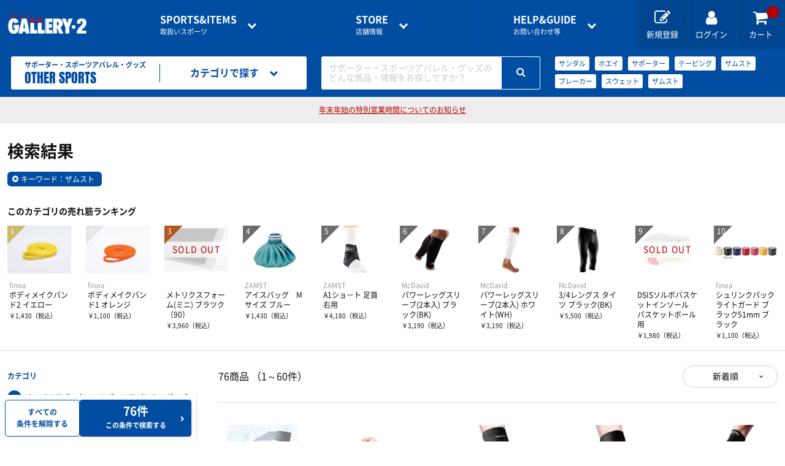

--- FILE ---
content_type: text/html; charset=utf-8
request_url: https://gallery2-cdn.cbpaas.net/sports/other-sports/search?CategoryId=9&Keywords=%E3%82%B6%E3%83%A0%E3%82%B9%E3%83%88
body_size: 12899
content:
<!doctype html>
<html lang="ja">
  <head prefix="og: http://ogp.me/ns# fb: http://ogp.me/ns/fb# article: http://ogp.me/ns/article#">
    <meta charset="utf-8">
    <meta http-equiv="X-UA-Compatible" content="chrome=1; IE=edge">
    <meta name="viewport" content="width=device-width, initial-scale=1" />
    <meta name="robots" content="none" />
    <meta name="format-detection" content="telephone=no" />
    <title>検索結果 | サポーター・スポーツアパレル・グッズ | スポーツショップGALLERY･2</title>
    <meta name="description">

    <script>
      var param = location.search;
      if (param.toLowerCase().indexOf('sessionid') != -1)
      {
        var pair = param.substring(1).split('&');
        pair.forEach(function(value) {
          if (value.toLowerCase().indexOf('sessionid') != -1 )
          {
            var sessionParam = value;
            var sessionId = sessionParam.replace(/sessionid=/i,'');

            if (param.toLowerCase().indexOf('?sessionid') != -1 )
            {
              sessionParam = '?'+sessionParam;
            }
            else if (param.toLowerCase().indexOf('&sessionid') != -1 )
            {
              sessionParam = '&'+sessionParam;
            }
            var returnPage = encodeURIComponent((location.href.replace(sessionParam,"")).replace('https://www.gallery2.co.jp', ''));
            var redirectUrl = "https://member.gallery2.co.jp" + "/account/AppLogin?sessionid=" + sessionId + "&returnpage=" + returnPage;
            location.href = redirectUrl;
          }
        });
      }
    </script>

        <link rel="stylesheet" href="//gallery2-cdn.cbpaas.net/assets/css/style.css?_rc_=1443" />
    <link rel="apple-touch-icon" sizes="180x180" href="//gallery2-cdn.cbpaas.net/assets/images/favicons/apple-touch-icon.png?_rc_=1443" />
    <link rel="icon" type="image/png" href="//gallery2-cdn.cbpaas.net/assets/images/favicons/favicon-32x32.png?_rc_=1443" sizes="32x32" />
    <link rel="icon" type="image/png" href="//gallery2-cdn.cbpaas.net/assets/images/favicons/favicon-16x16.png?_rc_=1443" sizes="16x16" />
    <link rel="mask-icon" href="//gallery2-cdn.cbpaas.net/assets/images/favicons/safari-pinned-tab.svg?_rc_=1443" color="#5bbad5" />
    <meta name="theme-color" content="#ffffff" />
    <link rel="shortcut icon" href="//gallery2-cdn.cbpaas.net/assets/images/favicons/favicon.ico?_rc_=1443" />
    <script src="https://code.jquery.com/jquery-3.3.1.min.js"></script>
    <script src="//gallery2-cdn.cbpaas.net/assets/js/jquery.cookie.js?_rc_=1443"></script>        
    <meta name="twitter:card" content="summary_large_image">

    <meta property="og:title" content="検索結果 | サポーター・スポーツアパレル・グッズ | スポーツショップGALLERY･2">
        <meta property="og:url" />
    <meta property="og:description">
    <meta property="og:type" content="article">
    <meta property="og:image" />

    <!-- Google Tag Manager -->
    <script>
      (function(w, d, s, l, i)
      {
        w[l] = w[l] || [];
        w[l].push(
        {
          'gtm.start': new Date().getTime(),
          event: 'gtm.js'
        });
        var f = d.getElementsByTagName(s)[0],
          j = d.createElement(s),
          dl = l != 'dataLayer' ? '&l=' + l : '';
        j.async = true;
        j.src = 'https://www.googletagmanager.com/gtm.js?id=' + i + dl;
        f.parentNode.insertBefore(j, f);
      })(window, document, 'script', 'dataLayer', 'GTM-TSRFBKR');
    </script>
    <!-- End Google Tag Manager -->

    <script type="text/javascript">
      var loginDeferred = $.Deferred();
      var loginPromise = loginDeferred.promise();

      function isLoginCallback(data) {
        loginDeferred.resolve(data.isLogin);
        
        if (data.isLogin)
          $(document.body).removeClass("logout").addClass("login");
      }
    </script>
    <style>
      body.logout .loginOn { display: none !important; }
      body.login .loginOff { display: none !important; }
    </style>
  </head>

  <body class="logout">


  <script>
    $(function(){
      var isApp = $.cookie("isApp");
      var isAppMember = $.cookie("isAppMember");
      var isEcMember = $.cookie("isEcMember");
      if (isApp == "on" && isAppMember == "on" && isEcMember == "on") {
        document.getElementById('siteAppbanner').style.display = '';
        document.getElementById('siteSpecialbanner').style.display = 'none';
      } else {
        document.getElementById('siteAppbanner').style.display = 'none';
        document.getElementById('siteSpecialbanner').style.display = '';
      }
    });
  </script>
  <div id="siteAppbanner" style=display:none>
  </div>
  <div id="siteSpecialbanner" style=display:none>
  </div>
    <div class="wrapper">
      <header>

        <div class="commonHeader">
            <p class="logo"><a href="/"><img src="//gallery2-cdn.cbpaas.net/assets/images/logo.png?_rc_=1443" alt="GALLERY・2"></a></p>
          <div class="globalNavigation">
            <div class="drawer" data-role="drawer">
              <div class="drawerBody">
                <div class="drawerItem showOnTB">
                  <p class="drawerItemTitle"><a href="#">アカウント</a></p>
                  <ul class="drawerLinkList accountLinkList">
                    <li class="drawerLink loginOff"><a href="https://member.gallery2.co.jp/member/register">新規会員登録はこちら<span class="sub">ポイントカードの<i>オンライン登録</i>もこちらから</span></a></li>
                    <li class="drawerLink loginOff"><a href="https://member.gallery2.co.jp/oauth2/authorize?client_id=gallery29mfpGwpbKzk14MkwexLXJNaR&amp;response_type=code&amp;redirect_uri=https%3a%2f%2fwww.gallery2.co.jp%2fSite%2fExternalLogin%3freturnUrl%3d%252fsports%252fother-sports%252fsearch%253fCategoryId%253d9%2526Keywords%253d%2525E3%252582%2525B6%2525E3%252583%2525A0%2525E3%252582%2525B9%2525E3%252583%252588")")">ログイン</a></li>
                    <li class="drawerLink loginOn"><a href="https://member.gallery2.co.jp/mypage/">マイページ</a></li>
                  </ul>
                  <ul class="mypageLinkList loginOn">
                    <li><a href="https://member.gallery2.co.jp/mypage/orderhistory">購入履歴</a></li>
                    <li><a href="https://member.gallery2.co.jp/mypage/shippingaddress">お届け先一覧</a></li>
                    <li><a href="https://member.gallery2.co.jp/mypage/pointcard/register">ポイントカードの登録</a></li>
                    <li><a href="https://member.gallery2.co.jp/account/logout">ログアウト</a></li>
                  </ul>
                </div>
                <div class="drawerItem">
                  <p class="drawerItemTitle"><a href="#"><span class="en">SPORTS&amp;ITEMS</span>取扱いスポーツ</a></p>
                  <ul class="drawerLinkList sportsLinkList">
                        <li class="drawerLink"><a href=/sports/futsal-soccer/><img src="https://gallery2projp.azureedge.net/content/category/1/0.jpg">フットサル＆サッカー用品</a></li>
                        <li class="drawerLink"><a href=/sports/basketball/><img src="https://gallery2projp.azureedge.net/content/category/2/0.jpg">バスケットボール用品</a></li>
                        <li class="drawerLink"><a href=/sports/volleyball/><img src="https://gallery2projp.azureedge.net/content/category/3/0.jpg">バレーボール用品</a></li>
                        <li class="drawerLink"><a href=/sports/running/><img src="https://gallery2projp.azureedge.net/content/category/4/0.jpg">ランニング用品</a></li>
                        <li class="drawerLink"><a href=/sports/tennis-badminton/><img src="https://gallery2projp.azureedge.net/content/category/5/0.jpg">テニス・バドミントン用品</a></li>
                        <li class="drawerLink"><a href=/sports/swimming/><img src="https://gallery2projp.azureedge.net/content/category/6/0.jpg">スイミング用品</a></li>
                        <li class="drawerLink"><a href=/sports/baseball/><img src="https://gallery2projp.azureedge.net/content/category/7/0.jpg">野球用品</a></li>
                        <li class="drawerLink"><a href=/sports/rugby/><img src="https://gallery2projp.azureedge.net/content/category/8/0.jpg">ラグビー用品</a></li>
                        <li class="drawerLink"><a href=/sports/other-sports/><img src="https://gallery2projp.azureedge.net/content/category/9/0.jpg">サポーター・スポーツアパレル・グッズ</a></li>
                  </ul>
                </div>
                <div class="drawerItem">
                  <p class="drawerItemTitle"><a href="#"><span class="en">STORE</span>店舗情報</a></p>
                  <ul class="drawerLinkList storeLinkList">
                          <li class="drawerLink"><a href=/shops/funabashi/>船橋ららぽーとTOKYO-BAY NorthGate店</a></li>
                          <li class="drawerLink"><a href=/shops/shibuya-1f/>渋谷店1F</a></li>
                          <li class="drawerLink"><a href=/shops/shibuya-2f/>渋谷店2F</a></li>
                          <li class="drawerLink"><a href=/shops/shinjuku/>新宿アドホック店</a></li>
                          <li class="drawerLink"><a href=/shops/kichijyoji/>吉祥寺パルコ店</a></li>
                          <li class="drawerLink"><a href=/shops/ebina/>海老名ビナウォーク店</a></li>
                          <li class="drawerLink"><a href=/shops/kohoku/>港北ノースポート・モール店</a></li>
                          <li class="drawerLink"><a href=/shops/konandai-tesco/>港南台テスコ店</a></li>
                          <li class="drawerLink"><a href=/shops/online-shop/>オンラインショップ</a></li>
                  </ul>
                </div>
                <div class="drawerItem">
                  <p class="drawerItemTitle"><a href="#"><span class="en">HELP&amp;GUIDE</span>お問い合わせ等</a></p>
                  <ul class="drawerLinkList guideLinkList">
                    <li class="drawerLink"><a href=/pages/guide>ご利用ガイド</a></li>
                    <li class="drawerLink"><a href=/pages/guide/faq>よくある質問</a></li>
                    <li class="drawerLink"><a href="https://member.gallery2.co.jp/contact">各種お問い合わせ</a></li>
                  </ul>
                </div>
              </div>
              <a href="#" class="btCloseDrawer showOnTB" data-role="closeDrawer"></a>
            </div>
            <ul class="utilityNavigationList">
              <li class="utilityNavigation showOnPC loginOff"><a href="https://member.gallery2.co.jp/member/register"><i class="fa fa-edit"></i><span class="utilityNavigationName">新規登録</span></a></li>
              <li class="utilityNavigation loginOff"><a href="https://member.gallery2.co.jp/oauth2/authorize?client_id=gallery29mfpGwpbKzk14MkwexLXJNaR&amp;response_type=code&amp;redirect_uri=https%3a%2f%2fwww.gallery2.co.jp%2fSite%2fExternalLogin%3freturnUrl%3d%252fsports%252fother-sports%252fsearch%253fCategoryId%253d9%2526Keywords%253d%2525E3%252582%2525B6%2525E3%252583%2525A0%2525E3%252582%2525B9%2525E3%252583%252588")"><i class="fa fa-user"></i><span class="utilityNavigationName">ログイン</span></a></li>
              <li class="utilityNavigation loginOn"><a href="https://member.gallery2.co.jp/mypage"><i class="fa fa-user"></i><span class="utilityNavigationName">マイページ</span></a></li>
              <li class="utilityNavigation"><a href="/Order/Cart"><i class="fa fa-shopping-cart"></i><span class="utilityNavigationName">カート</span><span class="cartInNum"></span></a></li>
              <li class="utilityNavigation showOnTB btOpenDrawer"><a href="#" data-role="openDrawer" data-target=".globalNavigation [data-role='drawer']"><i class="fa fa-bars"></i><span class="utilityNavigationName">メニュー</span></a></li>
            </ul>
          </div>
        </div>

          <!-- カテゴリヘッダ表示 -->



    

<div class="categoryHeader">
    <a href=/sports/other-sports class="categoryLogo">
    <p class="jp">サポーター・スポーツアパレル・グッズ</p>
    <p class="en">OTHER SPORTS</p>
    </a>

    <div class="categoryNavigation" data-role="hoverAccordion">
    <a href="#" class="categoryHeaderMenu" data-role="hoverAccordionSwitch"><i class="fa fa-list"></i><span class="categoryHeaderMenuName">カテゴリで探す</span></a>
    <div class="categoryHeaderMenuBody" data-role="hoverAccordionTarget">
        <ul class="categoryLinkList">
            <li class="categoryLink" data-role="hoverAccordion">
                <a href="#" data-role="hoverAccordionSwitch">インナーウェア―</a>
                <ul data-role="hoverAccordionTarget">
                    <li><a href=/sports/other-sports/search?CategoryId=1269>インナーシャツ</a></li>
                    <li><a href=/sports/other-sports/search?CategoryId=1270>インナーパンツ・タイツ</a></li>
                    <li><a href=/sports/other-sports/search?CategoryId=1271>レディスインナー</a></li>
                </ul>
            </li>
            <li class="categoryLink" data-role="hoverAccordion">
                <a href="#" data-role="hoverAccordionSwitch">サプリメント</a>
                <ul data-role="hoverAccordionTarget">
                    <li><a href=/sports/other-sports/search?CategoryId=1272>アミノ酸</a></li>
                    <li><a href=/sports/other-sports/search?CategoryId=1273>ビタミン・ミネラル</a></li>
                    <li><a href=/sports/other-sports/search?CategoryId=1274>ドリンク</a></li>
                    <li><a href=/sports/other-sports/search?CategoryId=1275>補給食</a></li>
                    <li><a href=/sports/other-sports/search?CategoryId=1276>プロテイン</a></li>
                    <li><a href=/sports/other-sports/search?CategoryId=1277>その他サプリメント</a></li>
                    <li><a href=/sports/other-sports/search?CategoryId=1278>グッズ・アクセサリー</a></li>
                </ul>
            </li>
            <li class="categoryLink" data-role="hoverAccordion">
                <a href="#" data-role="hoverAccordionSwitch">サポーター</a>
                <ul data-role="hoverAccordionTarget">
                    <li><a href=/sports/other-sports/search?CategoryId=1279>ひじ・手首・指用サポーター</a></li>
                    <li><a href=/sports/other-sports/search?CategoryId=1280>大腿・ふくらはぎ用サポーター</a></li>
                    <li><a href=/sports/other-sports/search?CategoryId=1281>腰用サポーター</a></li>
                    <li><a href=/sports/other-sports/search?CategoryId=1282>ひざ用サポーター</a></li>
                    <li><a href=/sports/other-sports/search?CategoryId=1283>足首用サポーター</a></li>
                    <li><a href=/sports/other-sports/search?CategoryId=1284>その他サポーター</a></li>
                </ul>
            </li>
            <li class="categoryLink" data-role="hoverAccordion">
                <a href="#" data-role="hoverAccordionSwitch">テーピング</a>
                <ul data-role="hoverAccordionTarget">
                    <li><a href=/sports/other-sports/search?CategoryId=1285>非伸縮テープ</a></li>
                    <li><a href=/sports/other-sports/search?CategoryId=1286>伸縮テープ</a></li>
                    <li><a href=/sports/other-sports/search?CategoryId=1287>アンダーラップ</a></li>
                    <li><a href=/sports/other-sports/search?CategoryId=1288>その他テーピンググッズ</a></li>
                </ul>
            </li>
            <li class="categoryLink">
                <a href=/sports/other-sports/search?CategoryId=177>アイシンググッズ</a>
            </li>
            <li class="categoryLink">
                <a href=/sports/other-sports/search?CategoryId=178>トレーニング用品</a>
            </li>
            <li class="categoryLink" data-role="hoverAccordion">
                <a href="#" data-role="hoverAccordionSwitch">スポーツアパレル</a>
                <ul data-role="hoverAccordionTarget">
                    <li><a href=/sports/other-sports/search?CategoryId=1289>半袖シャツ</a></li>
                    <li><a href=/sports/other-sports/search?CategoryId=1290>長袖シャツ</a></li>
                    <li><a href=/sports/other-sports/search?CategoryId=1291>ハーフパンツ</a></li>
                    <li><a href=/sports/other-sports/search?CategoryId=1292>ソックス</a></li>
                    <li><a href=/sports/other-sports/search?CategoryId=1293>トレーニングジャージ</a></li>
                    <li><a href=/sports/other-sports/search?CategoryId=1294>スウェット</a></li>
                    <li><a href=/sports/other-sports/search?CategoryId=1295>ウィンドブレーカー・ピステ</a></li>
                    <li><a href=/sports/other-sports/search?CategoryId=1296>コート</a></li>
                    <li><a href=/sports/other-sports/search?CategoryId=1297>レディース＆ジュニア</a></li>
                    <li><a href=/sports/other-sports/search?CategoryId=100036>リカバリーウェア</a></li>
                </ul>
            </li>
            <li class="categoryLink" data-role="hoverAccordion">
                <a href="#" data-role="hoverAccordionSwitch">その他グッズ</a>
                <ul data-role="hoverAccordionTarget">
                    <li><a href=/sports/other-sports/search?CategoryId=100001>サンダル</a></li>
                    <li><a href=/sports/other-sports/search?CategoryId=100002>バッグ</a></li>
                    <li><a href=/sports/other-sports/search?CategoryId=100003>インソール</a></li>
                    <li><a href=/sports/other-sports/search?CategoryId=100004>シューレース</a></li>
                    <li><a href=/sports/other-sports/search?CategoryId=100005>タオル</a></li>
                    <li><a href=/sports/other-sports/search?CategoryId=100007>リストバンド・ヘアバンド</a></li>
                    <li><a href=/sports/other-sports/search?CategoryId=100008>その他</a></li>
                </ul>
            </li>
            <li class="categoryLink" data-role="hoverAccordion">
                <a href="#" data-role="hoverAccordionSwitch">THE PERSON SELECT</a>
                <ul data-role="hoverAccordionTarget">
                    <li><a href=/sports/other-sports/search?CategoryId=100021>ウエイトトレーニング</a></li>
                    <li><a href=/sports/other-sports/search?CategoryId=100022>自体重トレーニング</a></li>
                    <li><a href=/sports/other-sports/search?CategoryId=100023>バランストレーニング</a></li>
                    <li><a href=/sports/other-sports/search?CategoryId=100024>有酸素トレーニング</a></li>
                    <li><a href=/sports/other-sports/search?CategoryId=100025>エクササイズマット</a></li>
                    <li><a href=/sports/other-sports/search?CategoryId=100026>ケア・コンディション</a></li>
                </ul>
            </li>
            </ul>
    </div>
    </div>
    
    <div class="categorySearch" data-role="hoverAccordion">
    <a href="#" class="categoryHeaderMenu showOnTB"><i class="fa fa-search"></i><span class="categoryHeaderMenuName">キーワードで探す</span></a>
    <div class="categoryHeaderMenuBody" data-role="hoverAccordionTarget">
        <form id="searchForm" action=/sports/other-sports/search method="GET" class="searchBox">
        <div class="searchBoxPlaceholder"><span>サポーター・スポーツアパレル・グッズのどんな商品・情報をお探しですか？</span></div>
        <input id="keywords" class="searchBoxInput" type="search" name="keywords">
        <button class="btSearch"><i class="fa fa-search"></i></button>
        </form>
        <ul class="popularKeywordList">
                    <li class="popularKeyword"><a href=/sports/other-sports/search?CategoryId=9&amp;Keywords=%e3%82%b5%e3%83%b3%e3%83%80%e3%83%ab>サンダル</a></li>
                    <li class="popularKeyword"><a href=/sports/other-sports/search?CategoryId=9&amp;Keywords=%e3%83%9b%e3%82%a8%e3%82%a4>ホエイ</a></li>
                    <li class="popularKeyword"><a href=/sports/other-sports/search?CategoryId=9&amp;Keywords=%e3%82%b5%e3%83%9d%e3%83%bc%e3%82%bf%e3%83%bc>サポーター</a></li>
                    <li class="popularKeyword"><a href=/sports/other-sports/search?CategoryId=9&amp;Keywords=%e3%83%86%e3%83%bc%e3%83%94%e3%83%b3%e3%82%b0>テーピング</a></li>
                    <li class="popularKeyword"><a href=/sports/other-sports/search?CategoryId=9&amp;Keywords=%e3%82%b6%e3%83%a0%e3%82%b9%e3%83%88>ザムスト</a></li>
                    <li class="popularKeyword"><a href=/sports/other-sports/search?CategoryId=9&amp;Keywords=%e3%83%96%e3%83%ac%e3%83%bc%e3%82%ab%e3%83%bc>ブレーカー</a></li>
                    <li class="popularKeyword"><a href=/sports/other-sports/search?CategoryId=9&amp;Keywords=%e3%82%b9%e3%82%a6%e3%82%a7%e3%83%83%e3%83%88>スウェット</a></li>
                    <li class="popularKeyword"><a href=/sports/other-sports/search?CategoryId=9&amp;Keywords=%e3%82%b6%e3%83%a0%e3%82%b9%e3%83%88>ザムスト</a></li>
        </ul>
    </div>
    </div>
</div>
      </header>

      






<script>
  $(document).ready(function () {
    $.ajax({
        url: "https://gallery2-search-prod.azurewebsites.net/" + "Search/GetChildCategory?CategoryId=" + 9,
        dataType: 'jsonp',
        cache: true,
        jsonp: 'callback',
        jsonpCallback: 'childCategoryCallback',
        timeout: 20000
    }).done(function (data, textStatus) {
      if (data.length) {
        for(var i=0; i < data.length; i++){
          $('.subCategoryList').append('<li class="subCategory"><a href="search?CategoryId=' + data[i].CategoryId + '">' + data[i].CategoryName + '</a></li>');
          $(".subCategoryListContainer").show();
        }
      } else {
        $(".subCategoryListContainer").remove();
      }
    })
  });
</script>

    <main>
      <div class="categorySearchResultHeader">


        <div class="categorySearchResultTitleContainer">
            <h1 class="categorySearchResultTitle"><span class="categorySearchResultTitleText">検索結果</span></h1>

        </div>


          <div class="searchConditionWrapper">
            <ul class="searchConditionList">
                        <li class="searchCondition"><a href="/sports/other-sports/search?PageSize=60&amp;PageNo=1&amp;SortId=1&amp;CategoryId=9">キーワード：ザムスト</a></li>
                                                                                            </ul>
          </div>

        <div class="categorySearchResultShowcase" id="ranking">
          <h2 class="categorySearchResultShowcaseTitle">このカテゴリの売れ筋ランキング</h2>
          <ul class="productTileList grid grid-pc-x10 spScrollable ranking" data-partial-scroll="false" v-cloak>
            <li v-for="content in contents" class="productTile" :class="{'soldOut' : content.Qty == 0}">
              <a :href="getLinkUrl(content)">
                <div class="productTileImage"><img data-role="lazyload" src="//gallery2-cdn.cbpaas.net/assets/images/loading.svg?_rc_=1443" :data-src="getImageUrl(content)"
                        :alt="content.Name"><noscript v-if="!content"><img :src="getImageUrl(content)" :alt="content.Name"></noscript></div>
                <div class="productTileText">
                  <p class="brand" v-cloak>{{content.BrandName}}</p>
                  <p class="productName" v-cloak>{{content.Name}} {{content.MiddleAttributeName}}</p>
                  <div :class="{'price discounted': checkIfDiscount(content), 'price': !checkIfDiscount(content)}">
                    <p class="normalPrice" v-cloak>￥{{formatPrice(getNormalPrice(content))}}<span class="tax">（税込）</span></p>
                    <p v-if="checkIfDiscount(content)" class="salePrice" v-cloak>￥{{formatPrice(content.IntaxSalesPrice)}}<span
                            class="tax">（税込）</span></p>
                  </div>
                </div>
                <ul class="productIconList" v-cloak>
                  <li v-for="iconCode in content.IconCodes" class="productIcon" :class="getIconClassName(iconCode)">{{getIconLabelText(iconCode)}}</li>
                </ul>
              </a>
            </li>
          </ul>
        </div>

      </div>

      <div class="searchResultContent">
        <div class="result">
          <div class="searchResultContentHeader">
            <p class="categorySearchResultHits" v-if="contentCount > 0" v-once v-cloak>
              <span class="num">{{contentCount}}商品</span>
              <span class="count" v-if="contentCount > 0">（1～60件）</span>
            </p>
            <div class="displayCondition" id="fabMark">
              <div class="filter">
                <a class="btPrimary btNormalSize" href="#" data-role="openDrawer" data-target=".facet"><i class="fa fa-search-plus"></i><span class="fabText">さらに条件を絞る</span></a>
              </div>
              <div class="sort" data-role="hoverAccordion">
                <a class="displayConditionSelect" href="#" data-role="hoverAccordionSwitch">新着順</a>
                <ul data-role="hoverAccordionTarget">
                  <li><a href="/sports/other-sports/search?PageSize=60&amp;PageNo=1&amp;SortId=1&amp;CategoryId=9&amp;Keywords=ザムスト">新着順</a></li>
                  <li><a href="/sports/other-sports/search?PageSize=60&amp;PageNo=1&amp;SortId=3&amp;CategoryId=9&amp;Keywords=ザムスト">安い順</a></li>
                  <li><a href="/sports/other-sports/search?PageSize=60&amp;PageNo=1&amp;SortId=4&amp;CategoryId=9&amp;Keywords=ザムスト">高い順</a></li>
                </ul>
              </div>
            </div>
          </div>
          <div id="result" v-once v-cloak>
            <ul class="productTileList grid grid-pc-x5 grid-tb-x3 grid-sp-x3" v-if="contents.length > 0">
              <li v-for="content in contents">
                <article class="productTile" :class="{'soldOut' : content.Qty == 0}">
                  <a :href="getLinkUrl(content)">
                    <p v-if="content.NewFlag" class="iconNewProduct" v-cloak>NEW</p>
                    <div class="productTileImage"><img data-role="lazyload" src="//gallery2-cdn.cbpaas.net/assets/images/loading.svg?_rc_=1443" :data-src="getImageUrl(content)" :alt="content.Name"><noscript v-if="!content"><img :src="getImageUrl(content)" :alt="content.Name"></noscript></div>
                    <div class="productTileText">
                      <p class="brand" v-cloak>{{content.BrandName}}</p>
                      <h2 class="productName" v-cloak>{{content.Name}} {{content.MiddleAttributeName}}</h2>
                      <p class="caption" v-cloak>{{getCaption(content)}}</p>
                      <div :class="{'price discounted': checkIfDiscount(content), 'price': !checkIfDiscount(content)}">
                        <p class="normalPrice" v-cloak>￥{{formatPrice(getNormalPrice(content))}}<span class="tax">（税込）</span></p>
                        <p v-if="checkIfDiscount(content)" class="salePrice" v-cloak>￥{{formatPrice(content.IntaxSalesPrice)}}<span class="tax">（税込）</span></p>
                      </div>
                      <ul class="productIconList" v-cloak>
                        <li v-for="iconCode in content.IconCodes" class="productIcon" :class="getIconClassName(iconCode)">{{getIconLabelText(iconCode)}}</li>
                      </ul>
                    </div>
                  </a>
                </article>
              </li>
            </ul>
            <div class="message" v-else>
              <p class="messageTitle">条件に一致する商品が見つかりませんでした</p>
              <p class="messageItem showOnPC">←検索条件を変えてみましょう</p>
              <p class="messageItem showOnTB">「<a href="#" id="openDrawerAppended" data-role="openDrawer" data-target=".facet">検索条件</a>」を変えてみましょう</p>
            </div>
            <script>
              $(document).on("click", "#openDrawerAppended", function(e) {
                var _target = $($(this).attr("data-target"));
                e.preventDefault();
                _target.addClass("active");
                $(":root").addClass("fixed");
              });
            </script>
          </div>
      </div>
  <script>
    var baseLinkPath = "/sports/other-sports/item/";
    var baseImagePath = "https://gallery2projp.azureedge.net/content/";
    var brandIds = [];
    var getContentApi = "https://gallery2-search-prod.azurewebsites.net/" + "Search/GetContent";
  </script>
  <script>
    $(function () {
      setSearchContent({
        targetId: "#ranking",
        contentNumber: 10,
        apiUrl: getContentApi,
        queryString: "categoryId=9&sortId=8"
      });

      if ($(".fab").length) {
        var mark = $("#fabMark").get(0);
        var fab = $(".fab");
        var observer = new IntersectionObserver(function ([entry]) {
          if (entry.boundingClientRect.top < 0) {
            fab.addClass("active");
          } else {
            fab.removeClass("active");
          }
        }, {rootMargin: "0px"});
        observer.observe(mark);
      }
    });
  </script>
  <script> 
    $(function () {
      $.ajax({
        type: 'GET',
        url: 'https://gallery2-search-prod.azurewebsites.net/Search/GetContent?PageSize=60&PageNo=1&SortId=1&CategoryId=9&Keywords=ザムスト',
        dataType: 'jsonp',
        cache: true,
        jsonp: 'callback',
        jsonpCallback: 'searchCallback'
      })
      .done(function(data) {
        createProductTile("#result", data.PageContents);

        // meta[name='robots']
        if (data.PageCount === 0 && String("&Keywords=ザムスト").length > 0) {
          $('head meta[name="robots"]').attr('content', 'none');
        }
        
        // facet
        facetVm.result = data.ContentCount;

        // search result hit
        new Vue({
          el: '.categorySearchResultHits',
          data: { contentCount: data.ContentCount },
          mounted: function () {
            if (this.contentCount < 1) {
              $(".displayCondition").hide();
              $(".saleLinkContainer").hide();
            }
          }
        });

        // paging
        new Vue({
          el: ".paging",
          data: {
            curPage: data.PageNo,
            pageCount: data.PageCount,
            contentCount: data.ContentCount,
            pages: (function() {
              var pages = [];
              var start = (data.PageNo - 2) - Math.max(2 - (data.PageCount - data.PageNo), 0);
              if (start < 1) {
                start = 1;
              }
              for (var i = start; i < start + 5 && i <= data.PageCount; i++) {
                pages.push(i);
              }
              return pages;
            })()
          },
          methods: {
            getLinkUrl: function(pageNo) {
              var url = '/sports/other-sports/search?PageSize=60&PageNo=1&SortId=1&CategoryId=9&Keywords=ザムスト';
              return url.replace("&PageNo=1", "&PageNo=" + pageNo);
            }
          }
        });

        // breadcrumb pageNo
        if (data.PageCount > 0) {
          $("#breadcrumbPageNo").text(data.PageNo + "ページ目");
        }
      });

      var facetVm = new Vue({
            el: "#facet",
            data: {
                categoryId: "9",
                keyword: "ザムスト",
                brandIds: brandIds,
                ladiesFlag: false,
                kidsFlag: false,
                teamOrderFlag: false,
                priceFrom: "",
                priceTo: "",
                saleFlag: false,
                tag: "",
                lastQueryString: "",
                result: "",
                sortId: "1",
                pageSize: "60",
                keyupTimeout: null
            },
            computed: {
                _categoryConditionText: function () {
                    var text = $("input[name='facet_category'][value='" + this.categoryId + "']").next("label").text();
                    return text == "" ? "なし" : text;
                },
                _keywordConditionText: function () {
                    var text = this.keyword;
                    return text == "" ? "なし" : text;
                },
                _typeConditionText: function () {
                    var text = [];
                    this.ladiesFlag ? text.push("レディース") : "";
                    this.kidsFlag ? text.push("ジュニア") : "";
                    this.teamOrderFlag ? text.push("チームオーダー対応") : "";
                    return text.length == 0 ? "なし" : text.join("、");
                },
                _brandConditionText: function () {
                    var text = [];
                    for (var i in this.brandIds) {
                        var t = $("input[name='facet_brand'][value='" + this.brandIds[i] + "']").next("label").text();
                        if (t != "") {
                            text.push(t);
                        }
                    }
                    this.sort(text);
                    return text.length == 0 ? "なし" : text.join("、");
                },
                _priceConditionText: function () {
                    var text = [];
                    var priceText = ""
                    var saleText = "";
                    priceText += this.priceFrom != "" ? formatPrice(String(this.priceFrom)) + "円" : "";
                    priceText += this.priceFrom != "" || this.priceTo != "" ? "～" : "";
                    priceText += this.priceTo != "" ? formatPrice(String(this.priceTo)) + "円" : "";
                    if (priceText != "") {
                        text.push(priceText);
                    }
                    if (this.saleFlag) {
                        text.push("セール価格品のみ表示");
                    }
                    return text.length == 0 ? "なし" : text.join("、");
                },
                _priceSet: {
                    get: function () {
                        return this.priceFrom + "-" + this.priceTo;
                    },
                    set: function (value) {
                        this.priceFrom = value.split("-")[0];
                        this.priceTo = value.split("-")[1];
                    }
                },
                _queryString: function () {
                    var q = "";
                    q += "&CategoryId=" + this.categoryId;
                    q += this.keyword != "" ? "&Keywords=" + this.keyword : "";
                    if (this.brandIds.length) {
                        this.sort(this.brandIds);
                        for (var i = 0; i < this.brandIds.length; i++) {
                            q += "&BrandIds=" + this.brandIds[i];
                        }
                    }
                    q += this.ladiesFlag ? "&LadiesFlag=true" : "";
                    q += this.kidsFlag ? "&KidsFlag=true" : "";
                    q += this.teamOrderFlag ? "&TeamOrderFlag=true" : "";
                    q += this.priceFrom != "" ? "&PriceFrom=" + this.priceFrom : "";
                    q += this.priceTo != "" ? "&PriceTo=" + this.priceTo : "";
                    q += this.saleFlag ? "&SaleFlag=true" : "";
                    q += this.tag != "" ? "&tag=" + this.tag : "";
                    return q;
                },
                _searchUrl: function() {
                    var url = "/sports/other-sports/search?";
                    url += this.sortId ? "SortId=" + this.sortId : "SortId=1";
                    url += this.pageSize ? "&PageSize=" + this.pageSize : "PazeSize=30";
                    url += this._queryString;
                    return url;
                },
                _actionText: function () {
                    return this.result != 0 ? "この条件で検索する" : "条件を変えてみましょう";
                }
            },
            methods: {
                sort: function (array) {
                    array.sort(function (a, b) {
                        a = a.toString().toLowerCase();
                        b = b.toString().toLowerCase();
                        if (a < b) {
                            return -1;
                        } else if (a > b) {
                            return 1;
                        }
                        return 0;
                    });
                },
                clearAll: function () {
                    this.categoryId = $("[name='facet_category']:eq(0)").val();
                    this.keyword = "";
                    this.brandIds = [];
                    this.ladiesFlag = false;
                    this.kidsFlag = false;
                    this.teamOrderFlag = false;
                    this.priceFrom = "";
                    this.priceTo = "";
                    this.saleFlag = false;
                    this.tag = "";
                },
                search: function () {
                    var _self = this;
                    var url = "https://gallery2-search-prod.azurewebsites.net/" + "Search/GetContentCount?PageSize=60&PageNo=1&SortId=1" + this._queryString;
                    if (this.lastQueryString != this._queryString) {
                        $.ajax({
                            url: url,
                            dataType: 'jsonp',
                            cache: true,
                            jsonp: 'callback',
                            jsonpCallback: 'countCallback',
                            timeout: 20000
                        }).done(function (data, textStatus) {
                            $(".resultNum").each(function () {
                                $(this).prop({ "counter": $(this).text() }).stop().animate({
                                    counter: data.ContentCount
                                }, {
                                        duration: 350,
                                        easing: "swing",
                                        step: function () {
                                            _self.result = Math.ceil(this.counter);
                                        },
                                        complete: function () {
                                            _self.result = data.ContentCount;
                                        }
                                    })
                            });
                        })
                        this.lastQueryString = this._queryString;
                    }
                },
                delaySearch: function() {
                    var _self = this;
                    if(this.keyupTimeout != null) {
                        clearTimeout(this.keyupTimeout);
                    }
                    this.keyupTimeout = setTimeout(function() {
                        _self.keyupTimeout = null;
                        _self.search();
                    }, 500);
                },
                replaceSpecialCharacters: function (value) {
                    return value.replace(/[<>&]/g, function (s) {
                        return String.fromCharCode(s.charCodeAt(0) + 65248);
                    });
                }
            },
            watch: {
                keyword: function(value) {
                    this.keyword = this.replaceSpecialCharacters(value);
                },
                categoryId: function () {
                    this.search();
                },
                brandIds: function () {
                    this.search();
                },
                ladiesFlag: function () {
                    this.search();
                },
                kidsFlag: function () {
                    this.search();
                },
                teamOrderFlag: function () {
                    this.search();
                },
                priceFrom: function () {
                    this.search();
                },
                priceTo: function () {
                    this.search();
                },
                saleFlag: function () {
                    this.search();
                },
                tag: function () {
                    this.search();
                }
            }
        });
    });
</script>
          <div id="facet" class="facet" data-role="drawer">
            <div class="drawerBody">
              <div class="facetWrapper">
                <div class="facetItem">
                  <p class="facetTitle" data-role="clickAccordionSwitch">
                    <a href="#">
                      <span class="facetTitleText">カテゴリ</span>
                      <span class="facetCondition" v-cloak>{{_categoryConditionText}}</span>
                    </a>
                  </p>
                  <div class="facetBody" data-role="clickAccordionTarget">
                    <ul class="facetList category">
                        <li class="facetListItem"><input type="radio" v-model="categoryId" name="facet_category" id="facet_category_9" value="9"><label for="facet_category_9">すべてのサポーター・スポーツアパレル・グッズ</label></li>
                      <li class="facetListItem">
                        <div class="hasChild">
                          <input type="radio" v-model="categoryId" name="facet_category" id="facet_category_173" value="173">
                          <label for="facet_category_173" data-role="clickAccordionSwitch">インナーウェア―</label>
                        </div>
                        <ul data-role="clickAccordionTarget">
                          <li class="facetListItem"><input type="radio" v-model="categoryId" name="facet_category" id="facet_category_1269" value="1269"><label for="facet_category_1269">インナーシャツ</label></li>
                          <li class="facetListItem"><input type="radio" v-model="categoryId" name="facet_category" id="facet_category_1270" value="1270"><label for="facet_category_1270">インナーパンツ・タイツ</label></li>
                          <li class="facetListItem"><input type="radio" v-model="categoryId" name="facet_category" id="facet_category_1271" value="1271"><label for="facet_category_1271">レディスインナー</label></li>
                        </ul>
                      </li>
                      <li class="facetListItem">
                        <div class="hasChild">
                          <input type="radio" v-model="categoryId" name="facet_category" id="facet_category_174" value="174">
                          <label for="facet_category_174" data-role="clickAccordionSwitch">サプリメント</label>
                        </div>
                        <ul data-role="clickAccordionTarget">
                          <li class="facetListItem"><input type="radio" v-model="categoryId" name="facet_category" id="facet_category_1272" value="1272"><label for="facet_category_1272">アミノ酸</label></li>
                          <li class="facetListItem"><input type="radio" v-model="categoryId" name="facet_category" id="facet_category_1273" value="1273"><label for="facet_category_1273">ビタミン・ミネラル</label></li>
                          <li class="facetListItem"><input type="radio" v-model="categoryId" name="facet_category" id="facet_category_1274" value="1274"><label for="facet_category_1274">ドリンク</label></li>
                          <li class="facetListItem"><input type="radio" v-model="categoryId" name="facet_category" id="facet_category_1275" value="1275"><label for="facet_category_1275">補給食</label></li>
                          <li class="facetListItem"><input type="radio" v-model="categoryId" name="facet_category" id="facet_category_1276" value="1276"><label for="facet_category_1276">プロテイン</label></li>
                          <li class="facetListItem"><input type="radio" v-model="categoryId" name="facet_category" id="facet_category_1277" value="1277"><label for="facet_category_1277">その他サプリメント</label></li>
                          <li class="facetListItem"><input type="radio" v-model="categoryId" name="facet_category" id="facet_category_1278" value="1278"><label for="facet_category_1278">グッズ・アクセサリー</label></li>
                        </ul>
                      </li>
                      <li class="facetListItem">
                        <div class="hasChild">
                          <input type="radio" v-model="categoryId" name="facet_category" id="facet_category_175" value="175">
                          <label for="facet_category_175" data-role="clickAccordionSwitch">サポーター</label>
                        </div>
                        <ul data-role="clickAccordionTarget">
                          <li class="facetListItem"><input type="radio" v-model="categoryId" name="facet_category" id="facet_category_1279" value="1279"><label for="facet_category_1279">ひじ・手首・指用サポーター</label></li>
                          <li class="facetListItem"><input type="radio" v-model="categoryId" name="facet_category" id="facet_category_1280" value="1280"><label for="facet_category_1280">大腿・ふくらはぎ用サポーター</label></li>
                          <li class="facetListItem"><input type="radio" v-model="categoryId" name="facet_category" id="facet_category_1281" value="1281"><label for="facet_category_1281">腰用サポーター</label></li>
                          <li class="facetListItem"><input type="radio" v-model="categoryId" name="facet_category" id="facet_category_1282" value="1282"><label for="facet_category_1282">ひざ用サポーター</label></li>
                          <li class="facetListItem"><input type="radio" v-model="categoryId" name="facet_category" id="facet_category_1283" value="1283"><label for="facet_category_1283">足首用サポーター</label></li>
                          <li class="facetListItem"><input type="radio" v-model="categoryId" name="facet_category" id="facet_category_1284" value="1284"><label for="facet_category_1284">その他サポーター</label></li>
                        </ul>
                      </li>
                      <li class="facetListItem">
                        <div class="hasChild">
                          <input type="radio" v-model="categoryId" name="facet_category" id="facet_category_176" value="176">
                          <label for="facet_category_176" data-role="clickAccordionSwitch">テーピング</label>
                        </div>
                        <ul data-role="clickAccordionTarget">
                          <li class="facetListItem"><input type="radio" v-model="categoryId" name="facet_category" id="facet_category_1285" value="1285"><label for="facet_category_1285">非伸縮テープ</label></li>
                          <li class="facetListItem"><input type="radio" v-model="categoryId" name="facet_category" id="facet_category_1286" value="1286"><label for="facet_category_1286">伸縮テープ</label></li>
                          <li class="facetListItem"><input type="radio" v-model="categoryId" name="facet_category" id="facet_category_1287" value="1287"><label for="facet_category_1287">アンダーラップ</label></li>
                          <li class="facetListItem"><input type="radio" v-model="categoryId" name="facet_category" id="facet_category_1288" value="1288"><label for="facet_category_1288">その他テーピンググッズ</label></li>
                        </ul>
                      </li>
                      <li class="facetListItem"><input type="radio" v-model="categoryId" name="facet_category" id="facet_category_177" value="177"><label for="facet_category_177">アイシンググッズ</label></li>
                      <li class="facetListItem"><input type="radio" v-model="categoryId" name="facet_category" id="facet_category_178" value="178"><label for="facet_category_178">トレーニング用品</label></li>
                      <li class="facetListItem">
                        <div class="hasChild">
                          <input type="radio" v-model="categoryId" name="facet_category" id="facet_category_179" value="179">
                          <label for="facet_category_179" data-role="clickAccordionSwitch">スポーツアパレル</label>
                        </div>
                        <ul data-role="clickAccordionTarget">
                          <li class="facetListItem"><input type="radio" v-model="categoryId" name="facet_category" id="facet_category_1289" value="1289"><label for="facet_category_1289">半袖シャツ</label></li>
                          <li class="facetListItem"><input type="radio" v-model="categoryId" name="facet_category" id="facet_category_1290" value="1290"><label for="facet_category_1290">長袖シャツ</label></li>
                          <li class="facetListItem"><input type="radio" v-model="categoryId" name="facet_category" id="facet_category_1291" value="1291"><label for="facet_category_1291">ハーフパンツ</label></li>
                          <li class="facetListItem"><input type="radio" v-model="categoryId" name="facet_category" id="facet_category_1292" value="1292"><label for="facet_category_1292">ソックス</label></li>
                          <li class="facetListItem"><input type="radio" v-model="categoryId" name="facet_category" id="facet_category_1293" value="1293"><label for="facet_category_1293">トレーニングジャージ</label></li>
                          <li class="facetListItem"><input type="radio" v-model="categoryId" name="facet_category" id="facet_category_1294" value="1294"><label for="facet_category_1294">スウェット</label></li>
                          <li class="facetListItem"><input type="radio" v-model="categoryId" name="facet_category" id="facet_category_1295" value="1295"><label for="facet_category_1295">ウィンドブレーカー・ピステ</label></li>
                          <li class="facetListItem"><input type="radio" v-model="categoryId" name="facet_category" id="facet_category_1296" value="1296"><label for="facet_category_1296">コート</label></li>
                          <li class="facetListItem"><input type="radio" v-model="categoryId" name="facet_category" id="facet_category_1297" value="1297"><label for="facet_category_1297">レディース＆ジュニア</label></li>
                          <li class="facetListItem"><input type="radio" v-model="categoryId" name="facet_category" id="facet_category_100036" value="100036"><label for="facet_category_100036">リカバリーウェア</label></li>
                        </ul>
                      </li>
                      <li class="facetListItem">
                        <div class="hasChild">
                          <input type="radio" v-model="categoryId" name="facet_category" id="facet_category_180" value="180">
                          <label for="facet_category_180" data-role="clickAccordionSwitch">その他グッズ</label>
                        </div>
                        <ul data-role="clickAccordionTarget">
                          <li class="facetListItem"><input type="radio" v-model="categoryId" name="facet_category" id="facet_category_100001" value="100001"><label for="facet_category_100001">サンダル</label></li>
                          <li class="facetListItem"><input type="radio" v-model="categoryId" name="facet_category" id="facet_category_100002" value="100002"><label for="facet_category_100002">バッグ</label></li>
                          <li class="facetListItem"><input type="radio" v-model="categoryId" name="facet_category" id="facet_category_100003" value="100003"><label for="facet_category_100003">インソール</label></li>
                          <li class="facetListItem"><input type="radio" v-model="categoryId" name="facet_category" id="facet_category_100004" value="100004"><label for="facet_category_100004">シューレース</label></li>
                          <li class="facetListItem"><input type="radio" v-model="categoryId" name="facet_category" id="facet_category_100005" value="100005"><label for="facet_category_100005">タオル</label></li>
                          <li class="facetListItem"><input type="radio" v-model="categoryId" name="facet_category" id="facet_category_100007" value="100007"><label for="facet_category_100007">リストバンド・ヘアバンド</label></li>
                          <li class="facetListItem"><input type="radio" v-model="categoryId" name="facet_category" id="facet_category_100008" value="100008"><label for="facet_category_100008">その他</label></li>
                        </ul>
                      </li>
                      <li class="facetListItem">
                        <div class="hasChild">
                          <input type="radio" v-model="categoryId" name="facet_category" id="facet_category_100020" value="100020">
                          <label for="facet_category_100020" data-role="clickAccordionSwitch">THE PERSON SELECT</label>
                        </div>
                        <ul data-role="clickAccordionTarget">
                          <li class="facetListItem"><input type="radio" v-model="categoryId" name="facet_category" id="facet_category_100021" value="100021"><label for="facet_category_100021">ウエイトトレーニング</label></li>
                          <li class="facetListItem"><input type="radio" v-model="categoryId" name="facet_category" id="facet_category_100022" value="100022"><label for="facet_category_100022">自体重トレーニング</label></li>
                          <li class="facetListItem"><input type="radio" v-model="categoryId" name="facet_category" id="facet_category_100023" value="100023"><label for="facet_category_100023">バランストレーニング</label></li>
                          <li class="facetListItem"><input type="radio" v-model="categoryId" name="facet_category" id="facet_category_100024" value="100024"><label for="facet_category_100024">有酸素トレーニング</label></li>
                          <li class="facetListItem"><input type="radio" v-model="categoryId" name="facet_category" id="facet_category_100025" value="100025"><label for="facet_category_100025">エクササイズマット</label></li>
                          <li class="facetListItem"><input type="radio" v-model="categoryId" name="facet_category" id="facet_category_100026" value="100026"><label for="facet_category_100026">ケア・コンディション</label></li>
                        </ul>
                      </li>
                    <ul class="facetList category">
                    </ul>
                  </div>
                </div>
                <div class="facetItem">
                  <p class="facetTitle" data-role="clickAccordionSwitch">
                    <a href="#">
                      <span class="facetTitleText">キーワード</span>
                      <span class="facetCondition" v-cloak>{{_keywordConditionText}}</span>
                    </a>
                  </p>
                  <div class="facetBody" data-role="clickAccordionTarget">
                    <p class="facet_keyword"><input type="text" v-model="keyword" @blur="search()" @keyup="delaySearch()" @keyup.enter="search()" name="facet_keyword" id="facet_keyword"></p>
                  </div>
                </div>
                <div class="facetItem">
                  <p class="facetTitle" data-role="clickAccordionSwitch">
                    <a href="#">
                      <span class="facetTitleText">レディース&amp;ジュニア、チームオーダー対応</span>
                      <span class="facetCondition" v-cloak>{{_typeConditionText}}</span>
                    </a>
                  </p>
                  <div class="facetBody" data-role="clickAccordionTarget">
                    <ul class="facetList type">
                      <li class="facetListItem"><input type="checkbox" v-model="ladiesFlag" name="facet_type" id="facet_type_ladies" value="true"><label for="facet_type_ladies">レディース</label></li>
                      <li class="facetListItem"><input type="checkbox" v-model="kidsFlag" name="facet_type" id="facet_type_kids" value="true"><label for="facet_type_kids">ジュニア</label></li>
                      <li class="facetListItem"><input type="checkbox" v-model="teamOrderFlag" name="facet_type" id="facet_type_teamorder" value="true"><label for="facet_type_teamorder">チームオーダー対応</label></li>
                    </ul>
                  </div>
                </div>
                <div class="facetItem">
                  <p class="facetTitle" data-role="clickAccordionSwitch">
                    <a href="#">
                      <span class="facetTitleText">ブランド</span>
                      <span class="facetCondition" v-cloak>{{_brandConditionText}}</span>
                    </a>
                  </p>
                  <div class="facetBody" data-role="clickAccordionTarget">
                    <ul class="facetList brand">
                      <li class="facetListItem"><input type="checkbox" v-model="brandIds" name="facet_brand" id="facet_brand252" value="252"><label for="facet_brand252">Activital</label></li>
                      <li class="facetListItem"><input type="checkbox" v-model="brandIds" name="facet_brand" id="facet_brand9" value="9"><label for="facet_brand9">adidas</label></li>
                      <li class="facetListItem"><input type="checkbox" v-model="brandIds" name="facet_brand" id="facet_brand179" value="179"><label for="facet_brand179">ASHIMARU</label></li>
                      <li class="facetListItem"><input type="checkbox" v-model="brandIds" name="facet_brand" id="facet_brand8" value="8"><label for="facet_brand8">ASICS</label></li>
                      <li class="facetListItem"><input type="checkbox" v-model="brandIds" name="facet_brand" id="facet_brand181" value="181"><label for="facet_brand181">BA2NE</label></li>
                      <li class="facetListItem"><input type="checkbox" v-model="brandIds" name="facet_brand" id="facet_brand177" value="177"><label for="facet_brand177">BAUERFEIND</label></li>
                      <li class="facetListItem"><input type="checkbox" v-model="brandIds" name="facet_brand" id="facet_brand12" value="12"><label for="facet_brand12">Champion</label></li>
                      <li class="facetListItem"><input type="checkbox" v-model="brandIds" name="facet_brand" id="facet_brand178" value="178"><label for="facet_brand178">CW-X</label></li>
                      <li class="facetListItem"><input type="checkbox" v-model="brandIds" name="facet_brand" id="facet_brand129" value="129"><label for="facet_brand129">D＆M</label></li>
                      <li class="facetListItem"><input type="checkbox" v-model="brandIds" name="facet_brand" id="facet_brand13" value="13"><label for="facet_brand13">DESCENTE</label></li>
                      <li class="facetListItem"><input type="checkbox" v-model="brandIds" name="facet_brand" id="facet_brand128" value="128"><label for="facet_brand128">DNS</label></li>
                      <li class="facetListItem"><input type="checkbox" v-model="brandIds" name="facet_brand" id="facet_brand212" value="212"><label for="facet_brand212">Dr.cool JAPAN</label></li>
                      <li class="facetListItem"><input type="checkbox" v-model="brandIds" name="facet_brand" id="facet_brand209" value="209"><label for="facet_brand209">Earls court</label></li>
                      <li class="facetListItem"><input type="checkbox" v-model="brandIds" name="facet_brand" id="facet_brand78" value="78"><label for="facet_brand78">finoa</label></li>
                      <li class="facetListItem"><input type="checkbox" v-model="brandIds" name="facet_brand" id="facet_brand109" value="109"><label for="facet_brand109">le coq sportif</label></li>
                      <li class="facetListItem"><input type="checkbox" v-model="brandIds" name="facet_brand" id="facet_brand92" value="92"><label for="facet_brand92">McDavid</label></li>
                      <li class="facetListItem"><input type="checkbox" v-model="brandIds" name="facet_brand" id="facet_brand14" value="14"><label for="facet_brand14">MIKASA</label></li>
                      <li class="facetListItem"><input type="checkbox" v-model="brandIds" name="facet_brand" id="facet_brand10" value="10"><label for="facet_brand10">MIZUNO</label></li>
                      <li class="facetListItem"><input type="checkbox" v-model="brandIds" name="facet_brand" id="facet_brand15" value="15"><label for="facet_brand15">molten</label></li>
                      <li class="facetListItem"><input type="checkbox" v-model="brandIds" name="facet_brand" id="facet_brand282" value="282"><label for="facet_brand282">MOVESPORT</label></li>
                      <li class="facetListItem"><input type="checkbox" v-model="brandIds" name="facet_brand" id="facet_brand95" value="95"><label for="facet_brand95">Mueller</label></li>
                      <li class="facetListItem"><input type="checkbox" v-model="brandIds" name="facet_brand" id="facet_brand196" value="196"><label for="facet_brand196">NEW BALANCE</label></li>
                      <li class="facetListItem"><input type="checkbox" v-model="brandIds" name="facet_brand" id="facet_brand5" value="5"><label for="facet_brand5">NIKE</label></li>
                      <li class="facetListItem"><input type="checkbox" v-model="brandIds" name="facet_brand" id="facet_brand76" value="76"><label for="facet_brand76">phiten</label></li>
                      <li class="facetListItem"><input type="checkbox" v-model="brandIds" name="facet_brand" id="facet_brand143" value="143"><label for="facet_brand143">PRO</label></li>
                      <li class="facetListItem"><input type="checkbox" v-model="brandIds" name="facet_brand" id="facet_brand83" value="83"><label for="facet_brand83">PUMA</label></li>
                      <li class="facetListItem"><input type="checkbox" v-model="brandIds" name="facet_brand" id="facet_brand46" value="46"><label for="facet_brand46">SAVAS</label></li>
                      <li class="facetListItem"><input type="checkbox" v-model="brandIds" name="facet_brand" id="facet_brand183" value="183"><label for="facet_brand183">SIDAS</label></li>
                      <li class="facetListItem"><input type="checkbox" v-model="brandIds" name="facet_brand" id="facet_brand172" value="172"><label for="facet_brand172">THE NORTH FACE</label></li>
                      <li class="facetListItem"><input type="checkbox" v-model="brandIds" name="facet_brand" id="facet_brand20" value="20"><label for="facet_brand20">THERMOS</label></li>
                      <li class="facetListItem"><input type="checkbox" v-model="brandIds" name="facet_brand" id="facet_brand25" value="25"><label for="facet_brand25">UNDER ARMOUR</label></li>
                      <li class="facetListItem"><input type="checkbox" v-model="brandIds" name="facet_brand" id="facet_brand270" value="270"><label for="facet_brand270">wundou</label></li>
                      <li class="facetListItem"><input type="checkbox" v-model="brandIds" name="facet_brand" id="facet_brand16" value="16"><label for="facet_brand16">ZAMST</label></li>
                      <li class="facetListItem"><input type="checkbox" v-model="brandIds" name="facet_brand" id="facet_brand269" value="269"><label for="facet_brand269">カネヤ</label></li>
                      <li class="facetListItem"><input type="checkbox" v-model="brandIds" name="facet_brand" id="facet_brand268" value="268"><label for="facet_brand268">ダンノ</label></li>
                    </ul>
                  </div>
                </div>
                <div class="facetItem">
                  <p class="facetTitle" data-role="clickAccordionSwitch">
                    <a href="#">
                      <span class="facetTitleText">価格帯<span class="small">（税込）</span>、セール品</span>
                      <span class="facetCondition" v-cloak>{{_priceConditionText}}</span>
                    </a>
                  </p>
                  <div class="facetBody" data-role="clickAccordionTarget">
                    <ul class="facetList priceSet">
                      <li class="facetListItem"><input type="radio" v-model="_priceSet" name="facet_price_set" id="facet_price_set0" value="-"><label for="facet_price_set0">指定なし</label></li>
                      <li class="facetListItem"><input type="radio" v-model="_priceSet" name="facet_price_set" id="facet_price_set1" value="-1000"><label for="facet_price_set1">～1,000円</label></li>
                      <li class="facetListItem"><input type="radio" v-model="_priceSet" name="facet_price_set" id="facet_price_set2" value="1001-5000"><label for="facet_price_set2">1,001円～5,000円</label></li>
                      <li class="facetListItem"><input type="radio" v-model="_priceSet" name="facet_price_set" id="facet_price_set3" value="5001-10000"><label for="facet_price_set3">5,001円～10,000円</label></li>
                      <li class="facetListItem"><input type="radio" v-model="_priceSet" name="facet_price_set" id="facet_price_set4" value="10001-50000"><label for="facet_price_set4">10,001円～50,000円</label></li>
                      <li class="facetListItem"><input type="radio" v-model="_priceSet" name="facet_price_set" id="facet_price_set5" value="50001-"><label for="facet_price_set5">50,001円～</label></li>
                    </ul>
                    <p class="facet_price">
                      <span class="input"><input type="number" v-model="priceFrom" min="0" id="facet_price_from">&nbsp;円</span>
                      <span class="to">～</span>
                      <span class="input"><input type="number" v-model="priceTo" min="1" id="facet_price_to">&nbsp;円</span>
                    </p>
                    <p class="facet_sale"><input type="checkbox" v-model="saleFlag" name="facet_sale" id="facet_sale" value="true"><label for="facet_sale">セール価格品のみ表示</label></p>
                  </div>
                </div>
              </div>
              <div class="facetResult fixed" v-cloak>
                <a href="#" v-on:click.stop.prevent="clearAll()" class="btGhost btNormalSize" data-role="reset"><span>すべての<br>条件を解除する</span></a>
                <a :href="_searchUrl" :class="{'btPrimary btNormalSize btNext' : result, 'btPrimary btNormalSize btDisabled' : !result}" data-role="execute"><span><strong><i class="resultNum">{{result}}</i>件</strong>{{_actionText}}</span></a>
              </div>
            </div>
            <a href="#" class="btCloseDrawer" data-role="closeDrawer"></a>
          </div>
        </div>
        <p class="fab"><a href="#" data-role="openDrawer" data-target=".facet"><i class="fa fa-search-plus"></i><span class="fabText">絞り込み</span></a></p>

          <div class="saleLinkContainer">
            <a href="/sports/other-sports/search?PageSize=60&amp;PageNo=1&amp;SortId=1&amp;CategoryId=9&amp;Keywords=ザムスト&SaleFlag=true" class="btAccent btNormalSize btNext">このカテゴリのセール商品を探す</a>
          </div>

        <div class="paging" v-if="pageCount > 0" v-cloak v-once>
          <a :href="curPage > 1 ? getLinkUrl(1) : '#'" :class="{ top: true, disabled: curPage <= 1 }"><span>先頭</span></a>
          <a :href="curPage > 1 ? getLinkUrl(curPage - 1) : '#'" :class="{ prev: true, disabled: curPage <= 1 }"><span>前</span></a>
          <ol class="pageNumList">
            <li v-for="page in pages" :class="{current: curPage == page}"><a :href="getLinkUrl(page)">{{page}}</a></li>
          </ol>
          <a :href="curPage < pageCount ? getLinkUrl(curPage + 1) : '#'" :class="{ next: true, disabled: curPage >= pageCount }"><span>次</span></a>
          <a :href="curPage < pageCount ? getLinkUrl(pageCount) : '#'" :class="{ last: true, disabled: curPage >= pageCount }"><span>最後</span></a>
        </div>
        
        <div class="breadcrumbs">
          <ol class="inner padded" itemscope itemtype="http://schema.org/BreadcrumbList">

            <li itemprop="itemListElement" itemscope itemtype="http://schema.org/ListItem">
                <a itemtype="http://schema.org/Thing" itemprop="item" href="/sports/other-sports"><span itemprop="name">サポーター・スポーツアパレル・グッズ</span></a>
              <meta itemprop="position" content="1">
            </li>
                                    <li itemprop="itemListElement" itemscope itemtype="http://schema.org/ListItem">
                <a itemtype="http://schema.org/Thing" itemprop="item" href="/sports/other-sports/search"><span itemprop="name">すべての商品</span></a>
              <meta itemprop="position" content="2">
            </li>
            <li id="breadcrumbPageNo">検索結果</li>
          </ol>
        </div>
        




        <section class="section">
          <div class="inner">
            <p class="sectionTitle"><span class="sectionTitleText">CATEGORY</span></p>
            <h2 class="sectionTitleLead"><span class="sectionTitleLeadText">サポーター・スポーツアパレル・グッズの<strong>カテゴリ一覧</strong>はこちら！</span></h2>
            <ul class="categoryList">
              <li class="categoryListItem">
                <a href="/sports/other-sports/search?CategoryId=173">
                  <div class="categoryListItemImage"><img src="https://gallery2projp.azureedge.net/content/category/173/0.jpg" alt="インナーウェア―"></div>
                  <p class="categoryListItemName"><span class="categoryListItemNameText">インナーウェア―</span></p>
                </a>
              </li>
              <li class="categoryListItem">
                <a href="/sports/other-sports/search?CategoryId=174">
                  <div class="categoryListItemImage"><img src="https://gallery2projp.azureedge.net/content/category/174/0.jpg" alt="サプリメント"></div>
                  <p class="categoryListItemName"><span class="categoryListItemNameText">サプリメント</span></p>
                </a>
              </li>
              <li class="categoryListItem">
                <a href="/sports/other-sports/search?CategoryId=175">
                  <div class="categoryListItemImage"><img src="https://gallery2projp.azureedge.net/content/category/175/0.jpg" alt="サポーター"></div>
                  <p class="categoryListItemName"><span class="categoryListItemNameText">サポーター</span></p>
                </a>
              </li>
              <li class="categoryListItem">
                <a href="/sports/other-sports/search?CategoryId=176">
                  <div class="categoryListItemImage"><img src="https://gallery2projp.azureedge.net/content/category/176/0.jpg" alt="テーピング"></div>
                  <p class="categoryListItemName"><span class="categoryListItemNameText">テーピング</span></p>
                </a>
              </li>
              <li class="categoryListItem">
                <a href="/sports/other-sports/search?CategoryId=177">
                  <div class="categoryListItemImage"><img src="https://gallery2projp.azureedge.net/content/category/177/0.jpg" alt="アイシンググッズ"></div>
                  <p class="categoryListItemName"><span class="categoryListItemNameText">アイシンググッズ</span></p>
                </a>
              </li>
              <li class="categoryListItem">
                <a href="/sports/other-sports/search?CategoryId=178">
                  <div class="categoryListItemImage"><img src="https://gallery2projp.azureedge.net/content/category/178/0.jpg" alt="トレーニング用品"></div>
                  <p class="categoryListItemName"><span class="categoryListItemNameText">トレーニング用品</span></p>
                </a>
              </li>
              <li class="categoryListItem">
                <a href="/sports/other-sports/search?CategoryId=179">
                  <div class="categoryListItemImage"><img src="https://gallery2projp.azureedge.net/content/category/179/0.jpg" alt="スポーツアパレル"></div>
                  <p class="categoryListItemName"><span class="categoryListItemNameText">スポーツアパレル</span></p>
                </a>
              </li>
              <li class="categoryListItem">
                <a href="/sports/other-sports/search?CategoryId=180">
                  <div class="categoryListItemImage"><img src="https://gallery2projp.azureedge.net/content/category/180/0.jpg" alt="その他グッズ"></div>
                  <p class="categoryListItemName"><span class="categoryListItemNameText">その他グッズ</span></p>
                </a>
              </li>
              <li class="categoryListItem">
                <a href="/sports/other-sports/search?CategoryId=100020">
                  <div class="categoryListItemImage"><img src="https://gallery2projp.azureedge.net/content/category/100020/0.png" alt="THE PERSON SELECT"></div>
                  <p class="categoryListItemName"><span class="categoryListItemNameText">THE PERSON SELECT</span></p>
                </a>
              </li>


            </ul>
          </div>
        </section>

        <script src="https://cdn.jsdelivr.net/npm/vue@2.5.22/dist/vue.min.js"></script>
      </main>

      <!--KURO-897 リマーケティング用タグの再設定-->
      <script type="text/javascript">
        var google_tag_params = {
          ecomm_pagetype: 'searchresults',
        };
        dataLayer.push({
          'google_tag_params': window.google_tag_params
        });        
      </script>

      <footer>
        <ul class="footerLinkList">
          <li class="footerLink fullWidth"><a href=/shops>店舗一覧</a></li>
          <li class="footerLink fullWidth"><a href=/pages/guide>ご利用ガイド</a></li>
          <li class="footerLink fullWidth"><a href="https://member.gallery2.co.jp/contact">各種お問い合わせ</a></li>
          <li class="footerLink"><a href=/pages/company>会社案内</a></li>
          <li class="footerLink"><a href=/pages/recruit>採用情報</a></li>
          <li class="footerLink"><a href=/pages/privacy>個人情報保護方針</a></li>
          <li class="footerLink"><a href=/pages/sitemap>サイトマップ</a></li>
        </ul>
        <p class="copyright">©GALLERY・2 Co., Ltd. All rights reserved.</p>
      </footer>
    </div>
    <script src="//gallery2-cdn.cbpaas.net/assets/js/script.js?_rc_=1443"></script>

    

    <script type="text/javascript">
      window.Global = {
        dt: "",
        cart: { items:[] },
        userInfo: { loggedIn: false },
        emitter: (function(){ return $(this) })()
      };
    </script>

    <script>
      function setLoginStatus(data) {
        if(data.loggedIn){
          $(document.body).removeClass("logout").addClass("login");
        }
      };

      function setCartItemsCount(count) {
        $(".cartInNum").text(count);
      };
        $.when($.get('' + '/state/cartitems')).done(function(data){
          setLoginStatus(data);
          setCartItemsCount(data.items.length);
          Global.dt = data.dt;
          Global.cart.items = data.items;
          Global.userInfo.loggedIn = data.loggedIn;
          Global.emitter.trigger("ev.cartitems.load");
        });

    </script>
    <script>
      $(function() { 
        $(".searchBoxInput").on("blur", function(e){
          this.value = this.value.replace(/[<>&]/g, function (s) {
            return String.fromCharCode(s.charCodeAt(0) + 65248);
          });
          this.value = this.value.replace(/[　]/g, function (s) {
            return ' ';
          });
        });
        $(".searchBox").submit(function(e) {
          $(":focus").trigger("blur");
        });
      });
      </script>
    <script type="text/javascript" src="https://member.gallery2.co.jp/api/islogin?callback=isLoginCallback"></script>
    

    <!-- KURO-1474 Yahoo計測タグ追加 -->
    <script type="text/javascript">
      (function () {
        var tagjs = document.createElement("script");
        var s = document.getElementsByTagName("script")[0];
        tagjs.async = true;
        tagjs.src = "//s.yjtag.jp/tag.js#site=9rKfNNm";
        s.parentNode.insertBefore(tagjs, s);
      }());
    </script>
    <noscript>
      <iframe src="//b.yjtag.jp/iframe?c=9rKfNNm" width="1" height="1" frameborder="0" scrolling="no" marginheight="0" marginwidth="0"></iframe>
    </noscript>
    <!-- KURO-1474 Yahoo計測タグ追加 -->

  </body>
</html>

--- FILE ---
content_type: application/x-javascript; charset=utf-8
request_url: https://gallery2-search-prod.azurewebsites.net/Search/GetChildCategory?CategoryId=9&callback=childCategoryCallback
body_size: 319
content:
childCategoryCallback([{"CategoryId":173,"CategoryName":"インナーウェア―"},{"CategoryId":174,"CategoryName":"サプリメント"},{"CategoryId":175,"CategoryName":"サポーター"},{"CategoryId":176,"CategoryName":"テーピング"},{"CategoryId":177,"CategoryName":"アイシンググッズ"},{"CategoryId":178,"CategoryName":"トレーニング用品"},{"CategoryId":179,"CategoryName":"スポーツアパレル"},{"CategoryId":180,"CategoryName":"その他グッズ"},{"CategoryId":100020,"CategoryName":"THE PERSON SELECT"}]);

--- FILE ---
content_type: application/x-javascript; charset=utf-8
request_url: https://gallery2-search-prod.azurewebsites.net/Search/GetContent?PageSize=10&PageNo=1&categoryId=9&sortId=8&callback=jQuery331013819632735069143_1768992449468&_=1768992449469
body_size: 2521
content:
jQuery331013819632735069143_1768992449468({"PageSize":10,"PageNo":1,"ContentCount":1515,"PageCount":152,"PageContents":[{"Id":221621,"MainCategoryId":178,"Name":"ボディメイクバンド2","BrandName":"finoa","ItemCode":"22212","PnCode":"22212","ImageUrl":"item-middle/221621/0.JPG","IconCode":"","IconCodes":[],"Caption":"●全身に使え、場所を選ばず、安全性の高いトレーニングバンドです。\t\t\t\t\t\t\t\t...","MiddleAttributeName":"イエロー","Qty":1,"IntaxSalesPrice":1430,"IntaxMakerSalesPrice":1430,"SpecialPriceFlag":false,"NewFlag":false},{"Id":221620,"MainCategoryId":178,"Name":"ボディメイクバンド1","BrandName":"finoa","ItemCode":"22211","PnCode":"22211","ImageUrl":"item-middle/221620/0.JPG","IconCode":"","IconCodes":[],"Caption":"●全身に使え、場所を選ばず、安全性の高いトレーニングバンドです。\t\t\t\t\t\t\t\t...","MiddleAttributeName":"オレンジ","Qty":1,"IntaxSalesPrice":1100,"IntaxMakerSalesPrice":1100,"SpecialPriceFlag":false,"NewFlag":false},{"Id":224054,"MainCategoryId":178,"Name":"メトリクスフォーム(ミニ)","BrandName":null,"ItemCode":"232BJXP003","PnCode":"232BJXP003","ImageUrl":"item-middle/224054/0.png","IconCode":"","IconCodes":[],"Caption":"体幹スイッチON！メトリクスフォームに乗るだけ！鍛える前のルーティンとしてぜひ取...","MiddleAttributeName":"ブラツク（90）","Qty":0,"IntaxSalesPrice":3960,"IntaxMakerSalesPrice":3960,"SpecialPriceFlag":false,"NewFlag":false},{"Id":385,"MainCategoryId":177,"Name":"アイスバッグ　Mサイズ","BrandName":"ZAMST","ItemCode":"378102","PnCode":"378102","ImageUrl":"item-middle/385/0.jpg","IconCode":"","IconCodes":[],"Caption":"ケガの応急処置や運動後のクールダウンに。携帯性に優れているので、必要な時いつでも...","MiddleAttributeName":"ブルー","Qty":1,"IntaxSalesPrice":1430,"IntaxMakerSalesPrice":0,"SpecialPriceFlag":false,"NewFlag":false},{"Id":22470,"MainCategoryId":1283,"Name":"A1ショ－ト 足首","BrandName":"ZAMST","ItemCode":"3707","PnCode":"3707","ImageUrl":"item-middle/22470/0.jpg","IconCode":"","IconCodes":[],"Caption":"内反ネンザに対応するように設計。足首全体に自然な動きと安心感が得られます。","MiddleAttributeName":"右用","Qty":4,"IntaxSalesPrice":4180,"IntaxMakerSalesPrice":4180,"SpecialPriceFlag":false,"NewFlag":false},{"Id":31393,"MainCategoryId":1280,"Name":"パワーレッグスリーブ(2本入)","BrandName":"McDavid","ItemCode":"M6577","PnCode":"M6577","ImageUrl":"item-middle/31393/0.jpg","IconCode":"","IconCodes":[],"Caption":"●ふくらはぎ全体を適圧サポート●筋肉の疲れ・むくみを軽減●筋肉のスタミナキープ ...","MiddleAttributeName":"ブラック(BK)","Qty":3,"IntaxSalesPrice":3190,"IntaxMakerSalesPrice":0,"SpecialPriceFlag":false,"NewFlag":false},{"Id":31397,"MainCategoryId":1280,"Name":"パワーレッグスリーブ(2本入)","BrandName":"McDavid","ItemCode":"M6577","PnCode":"M6577","ImageUrl":"item-middle/31397/0.jpg","IconCode":"","IconCodes":[],"Caption":"●ふくらはぎ全体を適圧サポート●筋肉の疲れ・むくみを軽減●筋肉のスタミナキープ ...","MiddleAttributeName":"ホワイト(WH)","Qty":3,"IntaxSalesPrice":3190,"IntaxMakerSalesPrice":0,"SpecialPriceFlag":false,"NewFlag":false},{"Id":107400,"MainCategoryId":1270,"Name":"3/4レングス タイツ","BrandName":"McDavid","ItemCode":"M8180","PnCode":"M8180","ImageUrl":"item-middle/107400/0.jpg","IconCode":"","IconCodes":[],"Caption":"●ミドルサポートタイプ●優れた運動追随性を備えた3Dアナトミカルカットを採用●ボ...","MiddleAttributeName":"ブラック(BK)","Qty":4,"IntaxSalesPrice":5500,"IntaxMakerSalesPrice":5500,"SpecialPriceFlag":false,"NewFlag":false},{"Id":112659,"MainCategoryId":1056,"Name":"DSISソルボバスケットインソール","BrandName":null,"ItemCode":"13ZA855","PnCode":"13ZA855","ImageUrl":"item-middle/112659/0.jpg","IconCode":"","IconCodes":[],"Caption":"バスケットボール用です。■DSIS（ダイナミック・シュー・インソール・システム）...","MiddleAttributeName":"バスケットボール用","Qty":0,"IntaxSalesPrice":1980,"IntaxMakerSalesPrice":1980,"SpecialPriceFlag":false,"NewFlag":false},{"Id":150755,"MainCategoryId":1286,"Name":"シュリンクパック ライトガード ブラック51mm","BrandName":"finoa","ItemCode":"1297","PnCode":"1297","ImageUrl":"item-middle/150755/0.jpg","IconCode":"","IconCodes":[],"Caption":"軽量ハンディカット固定用伸縮テープ関節部分から筋肉まで、様々な部位に使用できる伸...","MiddleAttributeName":"ブラック","Qty":1,"IntaxSalesPrice":1100,"IntaxMakerSalesPrice":1100,"SpecialPriceFlag":false,"NewFlag":false}],"BrandIds":[78,16,92,10,268,5,8,14,9,118,76,15,84,35,178,129,183,54,1,209,205,45,107,110,234,79,252,239,177,52,83,97,25,270,32,55,6,75,20,109,13,26,12,202,196,282,277,139,284]});

--- FILE ---
content_type: application/x-javascript; charset=utf-8
request_url: https://gallery2-search-prod.azurewebsites.net/Search/GetContent?PageSize=60&PageNo=1&SortId=1&CategoryId=9&Keywords=%E3%82%B6%E3%83%A0%E3%82%B9%E3%83%88&callback=searchCallback
body_size: 7051
content:
searchCallback({"PageSize":60,"PageNo":1,"ContentCount":76,"PageCount":2,"PageContents":[{"Id":235100,"MainCategoryId":100005,"Name":"WIDE SUNSHADER（日傘）","BrandName":"ZAMST","ItemCode":"387100","PnCode":"387100","ImageUrl":"item-middle/235100/0.jpg","IconCode":"","IconCodes":[],"Caption":"❚折りたたみ式日傘で最大級の大きさでサッカーなどスポーツ観戦におすすめ一般的な...","MiddleAttributeName":"シルバー","Qty":1,"IntaxSalesPrice":5500,"IntaxMakerSalesPrice":5500,"SpecialPriceFlag":false,"NewFlag":false},{"Id":217940,"MainCategoryId":1279,"Name":"サムガードソフト （親指用サポーター 左右兼用）","BrandName":"ZAMST","ItemCode":"3749","PnCode":"3749","ImageUrl":"item-middle/217940/0.jpg","IconCode":"","IconCodes":[],"Caption":"親指の圧迫・軽い固定に\n親指の圧迫・軽い固定に最適。2ステップの簡単装着で、親指...","MiddleAttributeName":"ブラック","Qty":2,"IntaxSalesPrice":2970,"IntaxMakerSalesPrice":2970,"SpecialPriceFlag":false,"NewFlag":false},{"Id":218077,"MainCategoryId":1282,"Name":"ZK-MOTION（ヒザ用サポーター 左右兼用）","BrandName":"ZAMST","ItemCode":"3816","PnCode":"3816","ImageUrl":"item-middle/218077/0.jpg","IconCode":"","IconCodes":[],"Caption":"サポート力と動きやすさを両立した万能ニットモデル耐久性とフィット性を兼ね備えたN...","MiddleAttributeName":"ブラック","Qty":5,"IntaxSalesPrice":9130,"IntaxMakerSalesPrice":9130,"SpecialPriceFlag":false,"NewFlag":false},{"Id":218078,"MainCategoryId":1282,"Name":"ZK-PROTECT（ヒザ用サポーター 左右兼用）","BrandName":"ZAMST","ItemCode":"3817","PnCode":"3817","ImageUrl":"item-middle/218078/0.jpg","IconCode":"","IconCodes":[],"Caption":"ザムストヒザシリーズ最強モデル前方・左右のブレを抑えるサポート力最強モデル【左右...","MiddleAttributeName":"ブラック","Qty":5,"IntaxSalesPrice":9130,"IntaxMakerSalesPrice":9130,"SpecialPriceFlag":false,"NewFlag":false},{"Id":218079,"MainCategoryId":1284,"Name":"ヒール\u0026アーチサポーター（1枚入り 左右兼用）","BrandName":"ZAMST","ItemCode":"3777","PnCode":"3777","ImageUrl":"item-middle/218079/0.jpg","IconCode":"","IconCodes":[],"Caption":"【クッション性のあるパッドでかかとの衝撃を緩和】素早く形状が復元する素材のクッシ...","MiddleAttributeName":"ブラック","Qty":3,"IntaxSalesPrice":2970,"IntaxMakerSalesPrice":2970,"SpecialPriceFlag":false,"NewFlag":false},{"Id":212758,"MainCategoryId":1279,"Name":"プレシオーネ アーム （腕用スリーブ 両腕入り）","BrandName":"ZAMST","ItemCode":"3860","PnCode":"3860","ImageUrl":"item-middle/212758/0.jpg","IconCode":"","IconCodes":[],"Caption":"【追求したフィット感。\"ひとつ上\"の機能を兼ね備えたランニング・ギア】フィット...","MiddleAttributeName":"ブラック","Qty":4,"IntaxSalesPrice":3960,"IntaxMakerSalesPrice":3960,"SpecialPriceFlag":false,"NewFlag":false},{"Id":212759,"MainCategoryId":1279,"Name":"プレシオーネ アーム （腕用スリーブ 両腕入り）","BrandName":"ZAMST","ItemCode":"3860","PnCode":"3860","ImageUrl":"item-middle/212759/0.jpg","IconCode":"","IconCodes":[],"Caption":"【追求したフィット感。\"ひとつ上\"の機能を兼ね備えたランニング・ギア】フィット...","MiddleAttributeName":"グレー","Qty":4,"IntaxSalesPrice":3960,"IntaxMakerSalesPrice":3960,"SpecialPriceFlag":false,"NewFlag":false},{"Id":212749,"MainCategoryId":1282,"Name":"ZAMST RK-1 PLUS （ヒザ用サポーター 左右別）","BrandName":"ZAMST","ItemCode":"3828","PnCode":"3828","ImageUrl":"item-middle/212749/0.jpg","IconCode":"","IconCodes":[],"Caption":"【ランニング時のヒザ（外側）のトラブルに】\nヒザの外側へ負担のかかる動きを制限し...","MiddleAttributeName":"ブラック","Qty":8,"IntaxSalesPrice":4290,"IntaxMakerSalesPrice":4290,"SpecialPriceFlag":false,"NewFlag":false},{"Id":212750,"MainCategoryId":1280,"Name":"プレシオーネ カーフ （ふくらはぎ用スリーブ 両足入り）","BrandName":"ZAMST","ItemCode":"3857","PnCode":"3857","ImageUrl":"item-middle/212750/0.jpg","IconCode":"","IconCodes":[],"Caption":"【追求したフィット感。\"ひとつ上\"の機能を兼ね備えたランニング・ギア】フィット...","MiddleAttributeName":"ブラック","Qty":4,"IntaxSalesPrice":3960,"IntaxMakerSalesPrice":3960,"SpecialPriceFlag":false,"NewFlag":false},{"Id":212751,"MainCategoryId":1280,"Name":"プレシオーネ カーフ （ふくらはぎ用スリーブ 両足入り）","BrandName":"ZAMST","ItemCode":"3857","PnCode":"3857","ImageUrl":"item-middle/212751/0.jpg","IconCode":"","IconCodes":[],"Caption":"【追求したフィット感。\"ひとつ上\"の機能を兼ね備えたランニング・ギア】フィット...","MiddleAttributeName":"グレー","Qty":4,"IntaxSalesPrice":3960,"IntaxMakerSalesPrice":3960,"SpecialPriceFlag":false,"NewFlag":false},{"Id":212184,"MainCategoryId":100003,"Name":"Footcraft Cushioned for SPORTS","BrandName":"ZAMST","ItemCode":"37971","PnCode":"37971","ImageUrl":"item-middle/212184/0.jpg","IconCode":"","IconCodes":[],"Caption":"【軽さ、薄さを両立させた衝撃対策インソール】あらゆる動きで衝撃を吸収■様々...","MiddleAttributeName":"F","Qty":2,"IntaxSalesPrice":2970,"IntaxMakerSalesPrice":2970,"SpecialPriceFlag":false,"NewFlag":false},{"Id":212183,"MainCategoryId":100003,"Name":"Footcraft Cushioned for RUN","BrandName":"ZAMST","ItemCode":"37970","PnCode":"37970","ImageUrl":"item-middle/212183/0.jpg","IconCode":"","IconCodes":[],"Caption":"【軽さ、薄さを両立させた衝撃対策インソール】衝撃を吸収し、蹴り出しに力を■...","MiddleAttributeName":"F","Qty":2,"IntaxSalesPrice":2970,"IntaxMakerSalesPrice":2970,"SpecialPriceFlag":false,"NewFlag":false},{"Id":212173,"MainCategoryId":100003,"Name":"フットクラフトスタンダードクッション+LOW","BrandName":"ZAMST","ItemCode":"37953","PnCode":"37953","ImageUrl":"item-middle/212173/0.jpg","IconCode":"","IconCodes":[],"Caption":"【目指したのは、オーダーメイドインソール】　踵やアキレス腱周りへの負担を軽減...","MiddleAttributeName":"グリーン","Qty":5,"IntaxSalesPrice":5610,"IntaxMakerSalesPrice":5610,"SpecialPriceFlag":false,"NewFlag":false},{"Id":212174,"MainCategoryId":100003,"Name":"フットクラフトスタンダードクッション+MIDDLE","BrandName":"ZAMST","ItemCode":"37954","PnCode":"37954","ImageUrl":"item-middle/212174/0.jpg","IconCode":"","IconCodes":[],"Caption":"【目指したのは、オーダーメイドインソール】　踵やアキレス腱周りへの負担を軽減...","MiddleAttributeName":"ブルー","Qty":5,"IntaxSalesPrice":5610,"IntaxMakerSalesPrice":5610,"SpecialPriceFlag":false,"NewFlag":false},{"Id":212175,"MainCategoryId":100003,"Name":"フットクラフトスタンダードクッション+HIGH","BrandName":"ZAMST","ItemCode":"37955","PnCode":"37955","ImageUrl":"item-middle/212175/0.jpg","IconCode":"","IconCodes":[],"Caption":"【目指したのは、オーダーメイドインソール】　踵やアキレス腱周りへの負担を軽減...","MiddleAttributeName":"BLACK","Qty":4,"IntaxSalesPrice":5610,"IntaxMakerSalesPrice":5610,"SpecialPriceFlag":false,"NewFlag":false},{"Id":212176,"MainCategoryId":100003,"Name":"フットクラフトアジリティグリップLOW","BrandName":"ZAMST","ItemCode":"37960","PnCode":"37960","ImageUrl":"item-middle/212176/0.jpg","IconCode":"","IconCodes":[],"Caption":"【グリップ力で地面を捉える「目指したのは、オーダーメイド」】　高機能インソール...","MiddleAttributeName":"BLACK","Qty":5,"IntaxSalesPrice":6270,"IntaxMakerSalesPrice":6270,"SpecialPriceFlag":false,"NewFlag":false},{"Id":212177,"MainCategoryId":100003,"Name":"フットクラフトアジリティグリップMIDDLE","BrandName":"ZAMST","ItemCode":"37961","PnCode":"37961","ImageUrl":"item-middle/212177/0.jpg","IconCode":"","IconCodes":[],"Caption":"【グリップ力で地面を捉える「目指したのは、オーダーメイド」】　高機能インソール...","MiddleAttributeName":"BLACK","Qty":5,"IntaxSalesPrice":6270,"IntaxMakerSalesPrice":6270,"SpecialPriceFlag":false,"NewFlag":false},{"Id":212178,"MainCategoryId":100003,"Name":"フットクラフトアジリティグリップHIGH","BrandName":"ZAMST","ItemCode":"37962","PnCode":"37962","ImageUrl":"item-middle/212178/0.jpg","IconCode":"","IconCodes":[],"Caption":"【グリップ力で地面を捉える「目指したのは、オーダーメイド」】　高機能インソール...","MiddleAttributeName":"BLACK","Qty":3,"IntaxSalesPrice":6270,"IntaxMakerSalesPrice":6270,"SpecialPriceFlag":false,"NewFlag":false},{"Id":206044,"MainCategoryId":1092,"Name":"BRAVE-PAD SHORTS","BrandName":"ZAMST","ItemCode":"3889","PnCode":"3889","ImageUrl":"item-middle/206044/0.jpg","IconCode":"","IconCodes":[],"Caption":"プレー中の他者との激しいコンタクトによる衝撃を吸収することで、太もも、腰回りへの...","MiddleAttributeName":"ブラック","Qty":4,"IntaxSalesPrice":9350,"IntaxMakerSalesPrice":9350,"SpecialPriceFlag":false,"NewFlag":false},{"Id":202694,"MainCategoryId":100008,"Name":"マウスカバー (小さめサイズ)","BrandName":"ZAMST","ItemCode":"389461","PnCode":"389461","ImageUrl":"item-middle/202694/0.jpg","IconCode":"","IconCodes":[],"Caption":"スポーツ時の息苦しさを軽減する高い通気性を実現口と鼻を覆う生地には、通気性の高い...","MiddleAttributeName":"ライトグレー","Qty":1,"IntaxSalesPrice":1760,"IntaxMakerSalesPrice":1760,"SpecialPriceFlag":false,"NewFlag":false},{"Id":185268,"MainCategoryId":1051,"Name":"フットクラフト フットボールスタイル LOW","BrandName":"ZAMST","ItemCode":"37980","PnCode":"37980","ImageUrl":"item-middle/185268/0.jpg","IconCode":"","IconCodes":[],"Caption":"足の剛性を高め、ブレない軸に導き、グリップ力をもたらすスタンダードの機能はそのま...","MiddleAttributeName":"ブラック","Qty":4,"IntaxSalesPrice":6270,"IntaxMakerSalesPrice":6270,"SpecialPriceFlag":false,"NewFlag":false},{"Id":185269,"MainCategoryId":1051,"Name":"フットクラフト フットボールスタイルMIDDLE","BrandName":"ZAMST","ItemCode":"37981","PnCode":"37981","ImageUrl":"item-middle/185269/0.jpg","IconCode":"","IconCodes":[],"Caption":"足の剛性を高め、ブレない軸に導き、グリップ力をもたらすスタンダードの機能はそのま...","MiddleAttributeName":"ブラック","Qty":4,"IntaxSalesPrice":6270,"IntaxMakerSalesPrice":6270,"SpecialPriceFlag":false,"NewFlag":false},{"Id":185270,"MainCategoryId":1051,"Name":"フットクラフトフットボールスタイルHIGH","BrandName":"ZAMST","ItemCode":"37982","PnCode":"37982","ImageUrl":"item-middle/185270/0.jpg","IconCode":"","IconCodes":[],"Caption":"足の剛性を高め、ブレない軸に導き、グリップ力をもたらすスタンダードの機能はそのま...","MiddleAttributeName":"ブラック","Qty":3,"IntaxSalesPrice":6270,"IntaxMakerSalesPrice":6270,"SpecialPriceFlag":false,"NewFlag":false},{"Id":179554,"MainCategoryId":1282,"Name":"FILMISTA KNEE （ヒザ用サポーター 左右兼用）","BrandName":"ZAMST","ItemCode":"3722","PnCode":"3722","ImageUrl":"item-middle/179554/0.jpg","IconCode":"","IconCodes":[],"Caption":"ヒザの上下を圧迫しながらも、ランナーが求める薄さと軽さを追求。「フィルム」のよう...","MiddleAttributeName":"ブラック","Qty":4,"IntaxSalesPrice":4070,"IntaxMakerSalesPrice":4070,"SpecialPriceFlag":false,"NewFlag":false},{"Id":108647,"MainCategoryId":1280,"Name":"FILMISTA THIGH （太もも用サポーター 左右兼用）","BrandName":"ZAMST","ItemCode":"3778","PnCode":"3778","ImageUrl":"item-middle/108647/0.jpg","IconCode":"","IconCodes":[],"Caption":"【太ももを圧迫しながらも、動きやすさを追求。】「フィルム」のように薄く、「安定感...","MiddleAttributeName":"ブラック","Qty":3,"IntaxSalesPrice":4400,"IntaxMakerSalesPrice":4400,"SpecialPriceFlag":false,"NewFlag":false},{"Id":108648,"MainCategoryId":1280,"Name":"FILMISTA CALF （ふくらはぎ用サポーター 左右兼用）","BrandName":"ZAMST","ItemCode":"3779","PnCode":"3779","ImageUrl":"item-middle/108648/0.jpg","IconCode":"","IconCodes":[],"Caption":"【ふくらはぎを圧迫しながらも、動きやすさを追求。】「フィルム」のように薄く、「安...","MiddleAttributeName":"ブラック","Qty":3,"IntaxSalesPrice":3630,"IntaxMakerSalesPrice":3630,"SpecialPriceFlag":false,"NewFlag":false},{"Id":108649,"MainCategoryId":1279,"Name":"FILMISTA WRIST （手首用サポーター 左右兼用）","BrandName":"ZAMST","ItemCode":"3740","PnCode":"3740","ImageUrl":"item-middle/108649/0.jpg","IconCode":"","IconCodes":[],"Caption":"【ラケットスポーツなどの激しい動きから手首をサポート。】フィルム」のように薄く、...","MiddleAttributeName":"ブラック","Qty":2,"IntaxSalesPrice":2640,"IntaxMakerSalesPrice":2640,"SpecialPriceFlag":false,"NewFlag":false},{"Id":96581,"MainCategoryId":1279,"Name":"フィンガーラップ（2本指タイプ）","BrandName":"ZAMST","ItemCode":"3739","PnCode":"3739","ImageUrl":"item-middle/96581/0.jpg","IconCode":"","IconCodes":[],"Caption":"突き指後のサポートに薄い生地でもしっかり固定。サポーターの内側と外側に施されたウ...","MiddleAttributeName":"ブラック","Qty":3,"IntaxSalesPrice":1650,"IntaxMakerSalesPrice":1650,"SpecialPriceFlag":false,"NewFlag":false},{"Id":96556,"MainCategoryId":1279,"Name":"フィンガーラップ＜1本指＞タイプ","BrandName":"ZAMST","ItemCode":"3738","PnCode":"3738","ImageUrl":"item-middle/96556/0.jpg","IconCode":"","IconCodes":[],"Caption":"突き指後のサポートに薄い生地でもしっかり固定。サポーターの内側と外側に施されたウ...","MiddleAttributeName":"ブラック","Qty":3,"IntaxSalesPrice":1320,"IntaxMakerSalesPrice":1320,"SpecialPriceFlag":false,"NewFlag":false},{"Id":94316,"MainCategoryId":1283,"Name":"FILMISTA フィルミスタ アンクル","BrandName":"ZAMST","ItemCode":"3702","PnCode":"3702","ImageUrl":"item-middle/94316/0.jpg","IconCode":"","IconCodes":[],"Caption":"【足首の軽い圧迫・保護に】テーピングやバンテージよりカンタンに素早く装着できるサ...","MiddleAttributeName":"ブラック","Qty":6,"IntaxSalesPrice":3300,"IntaxMakerSalesPrice":3300,"SpecialPriceFlag":false,"NewFlag":false},{"Id":94317,"MainCategoryId":1283,"Name":"BODYMATE 足首","BrandName":"ZAMST","ItemCode":"3801","PnCode":"3801","ImageUrl":"item-middle/94317/0.jpg","IconCode":"","IconCodes":[],"Caption":"【足首の軽い圧迫・保護に】独自のサポートラインによって、足首を優しくサポートしま...","MiddleAttributeName":"ブラック","Qty":3,"IntaxSalesPrice":1870,"IntaxMakerSalesPrice":1870,"SpecialPriceFlag":false,"NewFlag":false},{"Id":94318,"MainCategoryId":1282,"Name":"RK-2 ヒザ","BrandName":"ZAMST","ItemCode":"3729","PnCode":"3729","ImageUrl":"item-middle/94318/0.jpg","IconCode":"","IconCodes":[],"Caption":"【ランニング時のヒザ（お皿の下）のトラブルに】ランニング時のヒザの屈伸動作の繰り...","MiddleAttributeName":"ブラック","Qty":5,"IntaxSalesPrice":3630,"IntaxMakerSalesPrice":3630,"SpecialPriceFlag":false,"NewFlag":false},{"Id":94319,"MainCategoryId":1279,"Name":"BODYMATE 手首","BrandName":"ZAMST","ItemCode":"3803","PnCode":"3803","ImageUrl":"item-middle/94319/0.jpg","IconCode":"","IconCodes":[],"Caption":"【手首の軽い圧迫・保護に】独自のサポートラインによって、手首を優しくサポートしま...","MiddleAttributeName":"ブラック","Qty":3,"IntaxSalesPrice":1320,"IntaxMakerSalesPrice":1320,"SpecialPriceFlag":false,"NewFlag":false},{"Id":93727,"MainCategoryId":1282,"Name":"BODYMATE ヒザ","BrandName":"ZAMST","ItemCode":"3800","PnCode":"3800","ImageUrl":"item-middle/93727/0.jpg","IconCode":"","IconCodes":[],"Caption":"ヒザの軽い圧迫・保護に独自のサポートラインによって、ヒザを優しくサポートします。...","MiddleAttributeName":"ブラック","Qty":3,"IntaxSalesPrice":1980,"IntaxMakerSalesPrice":1980,"SpecialPriceFlag":false,"NewFlag":false},{"Id":93728,"MainCategoryId":1279,"Name":"BODYMATE ヒジ","BrandName":"ZAMST","ItemCode":"3802","PnCode":"3802","ImageUrl":"item-middle/93728/0.jpg","IconCode":"","IconCodes":[],"Caption":"ヒジの軽い圧迫・保護に独自のサポートラインによって、ヒジを優しくサポートします。...","MiddleAttributeName":"ブラック","Qty":4,"IntaxSalesPrice":1760,"IntaxMakerSalesPrice":1760,"SpecialPriceFlag":false,"NewFlag":false},{"Id":93730,"MainCategoryId":1281,"Name":"Pelvilock ペルヴィロック　ダイヤルタイプ","BrandName":"ZAMST","ItemCode":"3831","PnCode":"3831","ImageUrl":"item-middle/93730/0.jpg","IconCode":"","IconCodes":[],"Caption":"ダイヤルで骨盤を安定させるショートタイプダイヤルを回して、骨盤を思いのままにサポ...","MiddleAttributeName":"ブラック","Qty":4,"IntaxSalesPrice":6930,"IntaxMakerSalesPrice":6930,"SpecialPriceFlag":false,"NewFlag":false},{"Id":93724,"MainCategoryId":1279,"Name":"アームスリーブ(両腕入り)","BrandName":"ZAMST","ItemCode":"3858","PnCode":"3858","ImageUrl":"item-middle/93724/0.jpg","IconCode":"","IconCodes":[],"Caption":"効率的な腕の動きを促すために腕全体を中心方向に圧迫することにより、筋肉のムダな動...","MiddleAttributeName":"ブラック","Qty":4,"IntaxSalesPrice":2860,"IntaxMakerSalesPrice":2860,"SpecialPriceFlag":false,"NewFlag":false},{"Id":93725,"MainCategoryId":1280,"Name":"カーフスリーブ","BrandName":"ZAMST","ItemCode":"3855","PnCode":"3855","ImageUrl":"item-middle/93725/0.jpg","IconCode":"","IconCodes":[],"Caption":"疲れやすい、ふくらはぎの疲労対策に理想的な圧力を段階的に加えて、ふくらはぎをサポ...","MiddleAttributeName":"ブラック","Qty":4,"IntaxSalesPrice":2860,"IntaxMakerSalesPrice":2860,"SpecialPriceFlag":false,"NewFlag":false},{"Id":93726,"MainCategoryId":1280,"Name":"カーフ\u0026アンクルスリーブ","BrandName":"ZAMST","ItemCode":"3856","PnCode":"3856","ImageUrl":"item-middle/93726/0.jpg","IconCode":"","IconCodes":[],"Caption":"ふくらはぎの疲労対策と足首のサポートに理想的な圧力を段階的に加えるサポート機能と...","MiddleAttributeName":"ブラック","Qty":4,"IntaxSalesPrice":3410,"IntaxMakerSalesPrice":3410,"SpecialPriceFlag":false,"NewFlag":false},{"Id":83127,"MainCategoryId":1281,"Name":"ZW-3 腰","BrandName":"ZAMST","ItemCode":"3833","PnCode":"3833","ImageUrl":"item-middle/83127/0.jpg","IconCode":"","IconCodes":[],"Caption":"薄さと軽さを追求したライトタイプZWシリーズ最軽量モデルで、腰全体をやさしくサポ...","MiddleAttributeName":"ブラック","Qty":5,"IntaxSalesPrice":3520,"IntaxMakerSalesPrice":3520,"SpecialPriceFlag":false,"NewFlag":false},{"Id":83067,"MainCategoryId":1281,"Name":"ZW-4 腰","BrandName":"ZAMST","ItemCode":"3834","PnCode":"3834","ImageUrl":"item-middle/83067/0.jpg","IconCode":"","IconCodes":[],"Caption":"通気性重視のメッシュタイプZWシリーズの中で最も通気性に優れ、腰全体を快適にサポ...","MiddleAttributeName":"BLK","Qty":5,"IntaxSalesPrice":5170,"IntaxMakerSalesPrice":5170,"SpecialPriceFlag":false,"NewFlag":false},{"Id":83068,"MainCategoryId":1281,"Name":"ZW-7 腰","BrandName":"ZAMST","ItemCode":"3837","PnCode":"3837","ImageUrl":"item-middle/83068/0.jpg","IconCode":"","IconCodes":[],"Caption":"固定力重視のハードタイプZWシリーズの中で最も高い固定力で、腰全体をしっかりサポ...","MiddleAttributeName":"BLK","Qty":5,"IntaxSalesPrice":8690,"IntaxMakerSalesPrice":8690,"SpecialPriceFlag":false,"NewFlag":false},{"Id":83066,"MainCategoryId":1281,"Name":"ZW-5 腰","BrandName":"ZAMST","ItemCode":"3835","PnCode":"3835","ImageUrl":"item-middle/83066/0.jpg","IconCode":"","IconCodes":[],"Caption":"スポーツに適したスタンダードタイプ動きやすさと固定力でスポーツ時の動きをサポート...","MiddleAttributeName":"BLK","Qty":5,"IntaxSalesPrice":6270,"IntaxMakerSalesPrice":6270,"SpecialPriceFlag":false,"NewFlag":false},{"Id":34464,"MainCategoryId":1282,"Name":"EK-1 ヒザ","BrandName":"ZAMST","ItemCode":"3718","PnCode":"3718","ImageUrl":"item-middle/34464/0.jpg","IconCode":"","IconCodes":[],"Caption":"【ヒザ全体の軽い圧迫・保護に】つけていることを忘れるほどの薄さと軽さ。手軽にサポ...","MiddleAttributeName":"ブラック","Qty":4,"IntaxSalesPrice":3190,"IntaxMakerSalesPrice":3190,"SpecialPriceFlag":false,"NewFlag":false},{"Id":34465,"MainCategoryId":1282,"Name":"EK-3 ヒザ","BrandName":"ZAMST","ItemCode":"3719","PnCode":"3719","ImageUrl":"item-middle/34465/0.jpg","IconCode":"","IconCodes":[],"Caption":"【ヒザ全体の圧迫・保護に】快適性とサポート力のベストバランス。サポート力と動きや...","MiddleAttributeName":"ブラック","Qty":4,"IntaxSalesPrice":4290,"IntaxMakerSalesPrice":4290,"SpecialPriceFlag":false,"NewFlag":false},{"Id":34466,"MainCategoryId":1282,"Name":"EK-5 ヒザ","BrandName":"ZAMST","ItemCode":"3720","PnCode":"3720","ImageUrl":"item-middle/34466/0.jpg","IconCode":"","IconCodes":[],"Caption":"【ヒザの左右のグラつき抑制に】ジャンプ・ダッシュなどあらゆる動きに対応。しっかり...","MiddleAttributeName":"ブラック","Qty":4,"IntaxSalesPrice":5280,"IntaxMakerSalesPrice":5280,"SpecialPriceFlag":false,"NewFlag":false},{"Id":34467,"MainCategoryId":1279,"Name":"エルボーバンド","BrandName":"ZAMST","ItemCode":"3747","PnCode":"3747","ImageUrl":"item-middle/34467/0.jpg","IconCode":"","IconCodes":[],"Caption":"【ゴルフやテニスなどのヒジのトラブルに】テニスヒジなどに対応するよう設計。トラブ...","MiddleAttributeName":"ブラック","Qty":2,"IntaxSalesPrice":2640,"IntaxMakerSalesPrice":2640,"SpecialPriceFlag":false,"NewFlag":false},{"Id":24366,"MainCategoryId":177,"Name":"アイスバッグ Mサイズ","BrandName":"ZAMST","ItemCode":"378112","PnCode":"378112","ImageUrl":"item-middle/24366/0.jpg","IconCode":"","IconCodes":[],"Caption":"ケガの応急処置や運動後のクールダウンに。携帯性に優れているので、必要な時いつでも...","MiddleAttributeName":"ピンク","Qty":1,"IntaxSalesPrice":1430,"IntaxMakerSalesPrice":0,"SpecialPriceFlag":false,"NewFlag":false},{"Id":24367,"MainCategoryId":180,"Name":"アイスバッグ Lサイズ","BrandName":"ZAMST","ItemCode":"378113","PnCode":"378113","ImageUrl":"item-middle/24367/0.jpg","IconCode":"","IconCodes":[],"Caption":"ケガの応急処置や運動後のクールダウンに。携帯性に優れているので、必要な時いつでも...","MiddleAttributeName":"ピンク","Qty":1,"IntaxSalesPrice":1760,"IntaxMakerSalesPrice":0,"SpecialPriceFlag":false,"NewFlag":false},{"Id":24365,"MainCategoryId":177,"Name":"アイスバッグ Sサイズ","BrandName":"ZAMST","ItemCode":"378111","PnCode":"378111","ImageUrl":"item-middle/24365/0.jpg","IconCode":"","IconCodes":[],"Caption":"ケガの応急処置や運動後のクールダウンに。携帯性に優れているので、必要な時いつでも...","MiddleAttributeName":"ピンク","Qty":1,"IntaxSalesPrice":1210,"IntaxMakerSalesPrice":1210,"SpecialPriceFlag":false,"NewFlag":false},{"Id":22473,"MainCategoryId":1283,"Name":"A1 足首","BrandName":"ZAMST","ItemCode":"3708","PnCode":"3708","ImageUrl":"item-middle/22473/0.jpg","IconCode":"","IconCodes":[],"Caption":"内反ネンザに対応するよう設計。足首の上までしっかりホールドし、プレーに集中できま...","MiddleAttributeName":"左用","Qty":3,"IntaxSalesPrice":6050,"IntaxMakerSalesPrice":6050,"SpecialPriceFlag":false,"NewFlag":false},{"Id":22472,"MainCategoryId":1283,"Name":"A1 足首","BrandName":"ZAMST","ItemCode":"3708","PnCode":"3708","ImageUrl":"item-middle/22472/0.jpg","IconCode":"","IconCodes":[],"Caption":"内反ネンザに対応するよう設計。足首の上までしっかりホールドし、プレーに集中できま...","MiddleAttributeName":"右用","Qty":3,"IntaxSalesPrice":6050,"IntaxMakerSalesPrice":6050,"SpecialPriceFlag":false,"NewFlag":false},{"Id":22471,"MainCategoryId":1283,"Name":"A1ショ－ト 足首","BrandName":"ZAMST","ItemCode":"3707","PnCode":"3707","ImageUrl":"item-middle/22471/0.jpg","IconCode":"","IconCodes":[],"Caption":"内反ネンザに対応するように設計。足首全体に自然な動きと安心感が得られます。","MiddleAttributeName":"左用","Qty":4,"IntaxSalesPrice":4180,"IntaxMakerSalesPrice":4180,"SpecialPriceFlag":false,"NewFlag":false},{"Id":22470,"MainCategoryId":1283,"Name":"A1ショ－ト 足首","BrandName":"ZAMST","ItemCode":"3707","PnCode":"3707","ImageUrl":"item-middle/22470/0.jpg","IconCode":"","IconCodes":[],"Caption":"内反ネンザに対応するように設計。足首全体に自然な動きと安心感が得られます。","MiddleAttributeName":"右用","Qty":4,"IntaxSalesPrice":4180,"IntaxMakerSalesPrice":4180,"SpecialPriceFlag":false,"NewFlag":false},{"Id":7974,"MainCategoryId":1282,"Name":"ジュニアサポ－タ－ ヒザ","BrandName":"ZAMST","ItemCode":"3775","PnCode":"3775","ImageUrl":"item-middle/7974/0.jpg","IconCode":"","IconCodes":[],"Caption":"筋肉が未発達で細いジュニアの太もも・下腿に合わせた設計。違和感なくヒザを保護しま...","MiddleAttributeName":"ブラック","Qty":1,"IntaxSalesPrice":3850,"IntaxMakerSalesPrice":3850,"SpecialPriceFlag":false,"NewFlag":false},{"Id":7966,"MainCategoryId":1280,"Name":"HA-1 コンプレッション","BrandName":"ZAMST","ItemCode":"3754","PnCode":"3754","ImageUrl":"item-middle/7966/0.jpg","IconCode":"","IconCodes":[],"Caption":"段階的に圧力を加えてふくらはぎをサポート。さらに、独自の編み方で足底アーチとかか...","MiddleAttributeName":"ブラック","Qty":3,"IntaxSalesPrice":3740,"IntaxMakerSalesPrice":3740,"SpecialPriceFlag":false,"NewFlag":false},{"Id":7965,"MainCategoryId":1149,"Name":"HA-1 メッシュ","BrandName":"ZAMST","ItemCode":"3753","PnCode":"3753","ImageUrl":"item-middle/7965/0.jpg","IconCode":"sale","IconCodes":["sale"],"Caption":"独自の編み方で、足底をサポート。通気性に優れたメッシュタイプ、薄型なのでランニン...","MiddleAttributeName":"ブラック","Qty":4,"IntaxSalesPrice":2860,"IntaxMakerSalesPrice":2860,"SpecialPriceFlag":true,"NewFlag":false},{"Id":7963,"MainCategoryId":1292,"Name":"HA-1　レギュラ－","BrandName":"ZAMST","ItemCode":"3751","PnCode":"3751","ImageUrl":"item-middle/7963/0.jpg","IconCode":"","IconCodes":[],"Caption":"独自の編み方で、かかととアーチをサポート。足底にかかる負担を軽くし、疲れを緩和す...","MiddleAttributeName":"ブラック","Qty":3,"IntaxSalesPrice":2860,"IntaxMakerSalesPrice":2860,"SpecialPriceFlag":false,"NewFlag":false},{"Id":7961,"MainCategoryId":1292,"Name":"HA-1　ショ－ト","BrandName":"ZAMST","ItemCode":"3750","PnCode":"3750","ImageUrl":"item-middle/7961/0.jpg","IconCode":"","IconCodes":[],"Caption":"独自の編み方で、かかととアーチをサポート。足底にかかる負担を軽くし、疲れを緩和す...","MiddleAttributeName":"ブラック","Qty":3,"IntaxSalesPrice":2860,"IntaxMakerSalesPrice":2860,"SpecialPriceFlag":false,"NewFlag":false},{"Id":7959,"MainCategoryId":1284,"Name":"ショルダーラップ","BrandName":"ZAMST","ItemCode":"3748","PnCode":"3748","ImageUrl":"item-middle/7959/0.jpg","IconCode":"","IconCodes":[],"Caption":"脱臼や慢性的な痛みに。簡単に装着でき、肩を軽くホールドします。サイズ表はこちら","MiddleAttributeName":"ブラック","Qty":3,"IntaxSalesPrice":8690,"IntaxMakerSalesPrice":8690,"SpecialPriceFlag":false,"NewFlag":false}],"BrandIds":[16]});